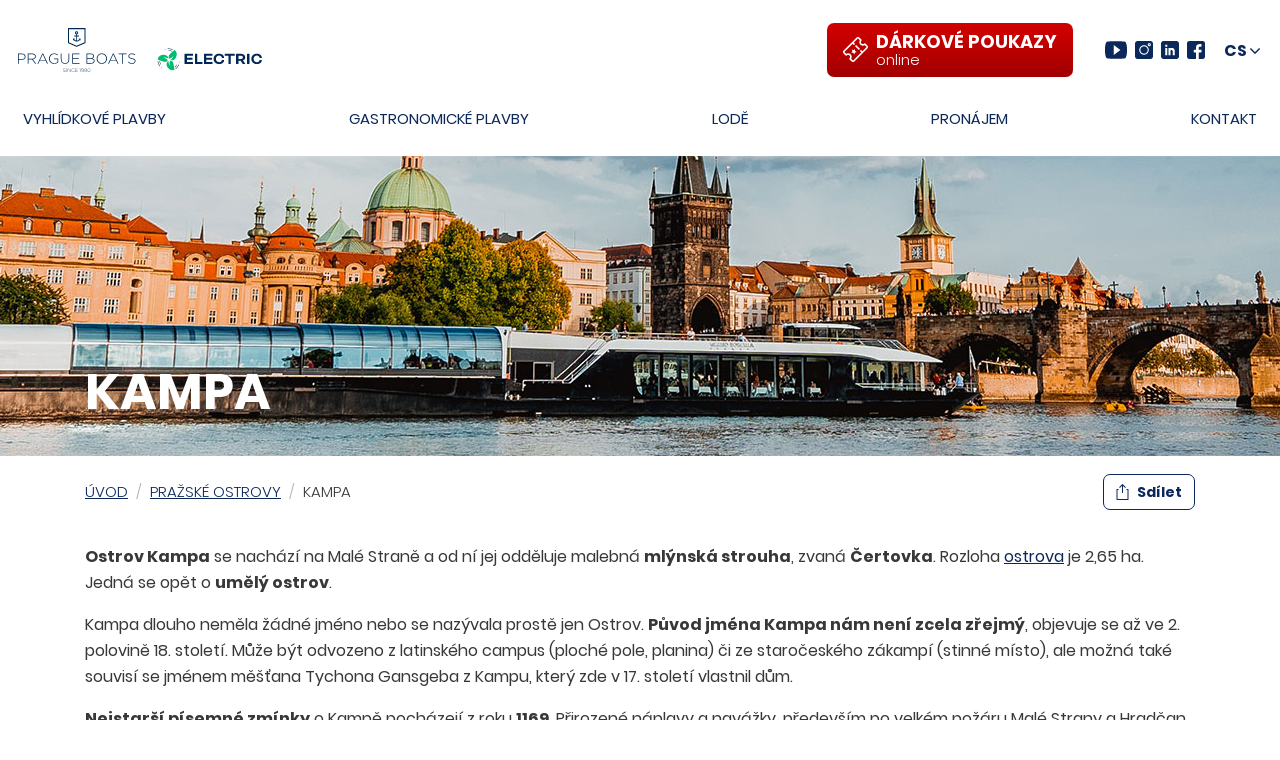

--- FILE ---
content_type: text/html; charset=utf-8
request_url: https://www.prague-boats.cz/cs/kampa
body_size: 13114
content:
<!doctype html>
<html lang="cs" class="no-js">
  <head>
    <meta charset="UTF-8" />
    <meta name="viewport" content="width=device-width, initial-scale=1.0" />
    <meta http-equiv="X-UA-Compatible" content="ie=edge" />
    <meta name="keywords" content="" />
    <meta name="description" content="Ostrov Kampa se rozkládá na Malé Straně a je od ní oddělen mlýnskou strouhou, zvanou Čertovka. Možná Vás překvapí, že se jedná o umělý ostrov." />
    <meta name="robots" content="index,follow,snippet,archive" />
    <meta name="copyright" content="Prague Boats, s.r.o." />
    <meta name="author" content="Altermedia, s.r.o." />
    <meta name="application-name" content="Prague Boats" />
    <meta name="msapplication-tap-highlight" content="no" />
    <meta name="msapplication-TileColor" content="#da532c" />
    <meta name="theme-color" content="#ffffff" />
    <meta name="contentid" content="359" />
    <meta name="twitter:title" content="Kampa | Prague-Boats.cz" />
    <meta name="twitter:image" content="https://www.prague-boats.cz/images/logo-1200x1200.png"/>
    <meta name="twitter:description" content="Ostrov Kampa se rozkládá na Malé Straně a je od ní oddělen mlýnskou strouhou, zvanou Čertovka. Možná Vás překvapí, že se jedná o umělý ostrov." />
    <meta name="twitter:card" content="summary" />
    <meta property="og:title" content="Kampa | Prague-Boats.cz" />
    <meta property="og:type" content="article" />
    <meta property="og:url" content="https://www.prague-boats.cz/cs/kampa" />
    <meta property="og:image" content="https://www.prague-boats.cz/images/logo-1200x1200.png" />
    <meta property="og:description" content="Ostrov Kampa se rozkládá na Malé Straně a je od ní oddělen mlýnskou strouhou, zvanou Čertovka. Možná Vás překvapí, že se jedná o umělý ostrov." />
    <meta property="og:locale" content="cs_CZ" />
    <meta property="og:site_name" content="Prague Boats" />
    <meta property="article:author" content="https://www.facebook.com/AltermediaCz/" />
    <meta property="article:publisher" content="https://www.facebook.com/Pragueboats/" />
    <meta property="article:section" content="" />
    <meta property="article:tag" content="" />
    <meta property="article:published_time" content="" />
    <meta property="article:modified_time" content="" />
    <meta property="fb:admins" content="245784598912848" />
    <link rel="preconnect" href="https://eshop.prague-boats.cz" crossorigin>
    <link rel="canonical" href="https://www.prague-boats.cz/cs/kampa" />
    <link rel="apple-touch-icon" sizes="180x180" href="https://www.prague-boats.cz/images/apple-touch-icon.png" />
    <link rel="icon" type="image/png" sizes="32x32" href="https://www.prague-boats.cz/images/favicon-32x32.png" />
    <link rel="icon" type="image/png" sizes="16x16" href="https://www.prague-boats.cz/images/favicon-16x16.png" />
    <link rel="shortcut icon" type="image/x-icon" href="https://www.prague-boats.cz/favicon.ico" />
    <link rel="manifest" href="https://www.prague-boats.cz/site.webmanifest" />
    <link rel="mask-icon" href="https://www.prague-boats.cz/images/safari-pinned-tab.svg" color="#5bbad5" />
    <link rel="stylesheet" href="https://www.prague-boats.cz/css/main.min.css?v=20240902" />
    <link rel="stylesheet" href="https://www.prague-boats.cz/css/extra.css?v=20240902" />
    <link rel="stylesheet" href="https://www.prague-boats.cz/css/owl.carousel.min.css?v=20240902" />
    <link rel="stylesheet" href="/css/cookieconsent.css?v=202409021644" />
    <link rel="stylesheet" href="/css/dics.min.css?v=202409021644" />
    
    
    <script>      
      function getCookieValue() {
        var namePrefix = "cc_cookie" + '=';
          var decodedCookie = decodeURIComponent(document.cookie);
          var cookiesArray = decodedCookie.split(';');
          for(var i = 0; i <cookiesArray.length; i++) {
            var c = cookiesArray[i];
            while (c.charAt(0) == ' ') {
              c = c.substring(1);  
            }
            if (c.indexOf(namePrefix) == 0) {
              return c.substring(namePrefix.length, c.length);
            }
          }
        return ''
      }              
    
      var analytics_storage_status = "denied";
      var ad_storage_status = "denied"; 
      var cookieValue = getCookieValue();
      
      if(cookieValue != ''){
        var parse = JSON.parse(cookieValue);
        
        if (parse.categories.includes("analytics")){
            analytics_storage_status = "granted";
        };               
        if (parse.categories.includes("ads")){
            ad_storage_status = "granted";
        };
      }
      
      
      window.dataLayer = window.dataLayer || [];
      function gtag(){dataLayer.push(arguments);}
      
      gtag('consent', 'default', {
        'analytics_storage': analytics_storage_status,
        'ad_storage': ad_storage_status,
        'ad_personalization': ad_storage_status,
        'ad_user_data': ad_storage_status
      });  
      
    </script> 

    <!-- Google Tag Manager 2022 -->
    <script>(function(w,d,s,l,i){w[l]=w[l]||[];w[l].push({'gtm.start':
    new Date().getTime(),event:'gtm.js'});var f=d.getElementsByTagName(s)[0],
    j=d.createElement(s),dl=l!='dataLayer'?'&l='+l:'';j.async=true;j.src=
    'https://www.googletagmanager.com/gtm.js?id='+i+dl;f.parentNode.insertBefore(j,f);
    })(window,document,'script','dataLayer','GTM-TBMFNBH');</script>
    <!-- End Google Tag Manager -->

    <title>Kampa | Prague-Boats.cz</title>
    
    
  </head>
  <body data-sprite="https://www.prague-boats.cz/images/sprite.svg" data-old-ie="{&quot;message&quot;: &quot;You are using an outdated browser. For a faster, safer browsing experience, please use a different web browser.&quot;,&quot;buttonLabel&quot;: &quot;More info&quot;,&quot;buttonUrl&quot;: &quot;https://www.microsoft.com/windows/microsoft-edge&quot;}">
    <script>!function(){var e=new XMLHttpRequest;e.open("GET",document.body.getAttribute("data-sprite"),!0),e.send(),e.onload=(function(){var t=document.createElement("div");t.style.display="none",t.innerHTML=e.responseText,document.body.insertBefore(t,document.body.childNodes[0])})}();</script>

    <!-- Google Tag Manager (noscript) 2022 -->
    <noscript><iframe src="https://www.googletagmanager.com/ns.html?id=GTM-TBMFNBH"
    height="0" width="0" style="display:none;visibility:hidden"></iframe></noscript>
    <!-- End Google Tag Manager (noscript) -->
   <style>
     .d-hidden{
       display: none;
     }
     @media only screen and (min-width: 768px) {
       .d-sm-hidden{
          display: none; 
        }
        .d-md-block{
          display: block;
        }
       
     } 
     
     
   </style>
    <header class="header">
      <div class="container container--xxl">
        <div class="navbar navbar-expand-md">
          <div class="navbar-header">
            <a href="https://www.prague-boats.cz/cs" class="navbar-brand logo" title="Přejít na úvodní stranu">
              <img src="https://www.prague-boats.cz/images/logo.svg" class="d-sm-hidden" alt="Prague Boats" />
              <img src="https://www.prague-boats.cz/images/logo-all.svg" class="d-hidden d-md-block" alt="Prague Boats" />
            </a>
            <button class="hamburger hamburger--spin" type="button" data-toggle="collapse" data-target="#nav" aria-controls="nav" aria-expanded="false" aria-label="Přepnout navigaci">
              <span class="hamburger-box" aria-hidden="true">
                <span class="hamburger-inner"></span>
              </span>
            </button>
          </div>
          <div id="nav" class="navbar-collapse collapse">
            <div class="navigation" role="navigation">
              <ul class="navbar-nav">
                <li class="nav-item"><a class="nav-link" href="https://www.prague-boats.cz/cs/plavby-po-vltave">Vyhlídkové plavby</a></li>
                <li class="nav-item"><a class="nav-link" href="https://www.prague-boats.cz/cs/gastronomicke-plavby">Gastronomické plavby</a></li>
                <li class="nav-item"><a class="nav-link" href="https://www.prague-boats.cz/cs/parniky-a-lode">Lodě</a></li>
                <li class="nav-item"><a class="nav-link" href="https://www.prague-boats.cz/cs/pronajem-lodi">Pronájem</a></li>
                <li class="nav-item"><a class="nav-link" href="https://www.prague-boats.cz/cs/kontakt">Kontakt</a></li>
              </ul>
            </div>
            <div class="social-bar">

              <a href="https://eshop.prague-boats.cz/" class="btn btn-lg btn-danger btn-eyecatcher text-left v-center ml-xl-5">
                <svg class="icon" width="25" height="25" aria-hidden="true">
                  <use xlink:href="#ticket"></use>
                </svg>
                <span><span class="text-uppercase">Dárkové poukazy</span> <span class="d-block small">online</span></span>
              </a>

 <!--
              <a href="https://shop.prague-boats.cz/cs/eshoporder" class="btn btn-lg btn-danger btn-eyecatcher text-left v-center ml-xl-5">
                <svg class="icon" width="25" height="25" aria-hidden="true">
                  <use xlink:href="#ticket"></use>
                </svg>
                <span><span class="text-uppercase">Online rezervace</span> <span class="d-block small">online</span></span>
              </a>


              <a href="https://shop.prague-boats.cz/cs/eshoporder" class="btn btn-lg btn-danger btn-eyecatcher text-left v-center ml-xl-5">
                <svg class="icon" width="25" height="25" aria-hidden="true">
                  <use xlink:href="#ticket"></use>
                </svg>
                <span><span class="text-uppercase">Sestavit si vlastní plavbu</span> <span class="d-block small">online</span></span>
              </a>
-->

              <!--
              <a href="/cs/rezervace" class="btn btn-lg btn-danger btn-eyecatcher text-left v-center ml-xl-5">
                <span>ONLINE REZERVACE <span class="d-block small">10% sleva</span></span>
              </a>
              -->

              <ul class="list__social-media">
                <li>
                  <a href="https://www.youtube.com/channel/UCMekT4p1Z86r_tm4AA2gZ3A" target="_blank" rel="noopener">
                    <svg class="icon" width="22" height="18" aria-hidden="true">
                      <use xlink:href="#youtube"></use>
                    </svg>
                    <span class="sr-only">YouTube</span>
                  </a>
                </li>
                <li>
                  <a href="https://www.instagram.com/prague_boats/" target="_blank" rel="noopener">
                    <svg class="icon" width="18" height="18" aria-hidden="true">
                      <use xlink:href="#instagram"></use>
                    </svg>
                    <span class="sr-only">Instagram</span>
                  </a>
                </li>
                <li>
                  <a href="https://www.linkedin.com/company/prague-boats" target="_blank" rel="noopener">
                    <svg class="icon" width="18" height="18" aria-hidden="true">
                      <use xlink:href="#linkedin"></use>
                    </svg>
                    <span class="sr-only">LinkedIn</span>
                  </a>
                </li>
                <li>
                  <a href="https://www.facebook.com/Pragueboats/" target="_blank" rel="noopener">
                    <svg class="icon" width="18" height="18" aria-hidden="true">
                      <use xlink:href="#facebook"></use>
                    </svg>
                    <span class="sr-only">Facebook</span>
                  </a>
                </li>
              </ul>
            </div>
          </div>
          <button class="btn btn-select-language" type="button" data-toggle="modal" data-target="#languageSelectionModal" aria-label="Vyberte jazyk a region">
            <span>CS</span>
            <svg class="icon" width="10" height="6" aria-hidden="true">
              <use xlink:href="#chevron-down"></use>
            </svg>
          </button>
        </div>
      </div>
    </header>
    <main class="content">
    


<script>
      
      
      document.addEventListener("DOMContentLoaded", function(event) {
        const btnverdeta = document.querySelector('.btn-verdeta');

        if(btnverdeta) {
          btnverdeta.addEventListener('click', function() {
            document.querySelector('#ventrata-'+btnverdeta.dataset.lang).click();
          });
        }
      });

      
</script>

<script src="https://cdn.checkout.ventrata.com/v3/production/ventrata-checkout.min.js" type="module" data-config='{"apiKey":"dafddafc-64da-48d7-9c40-31d71ece19bb", "env": "live" }'></script>


<div class="wrapper" style="display:none;">
  <button id="ventrata-cs" ventrata-checkout data-config='{"productID": "30e6626a-b33e-4022-8936-717ed610c79a", "optionID": "b80bb848-c559-4d2c-a59f-9b2c1d9840b7", "lang": "cs", "theme": "#0d2851"}'>
    Click on me
  </button>

  <button id="ventrata-en" ventrata-checkout data-config='{"productID": "30e6626a-b33e-4022-8936-717ed610c79a", "optionID": "b80bb848-c559-4d2c-a59f-9b2c1d9840b7", "lang": "en", "theme": "#0d2851"}'>
    Click on me
  </button>

  <button id="ventrata-de" ventrata-checkout data-config='{"productID": "30e6626a-b33e-4022-8936-717ed610c79a", "optionID": "b80bb848-c559-4d2c-a59f-9b2c1d9840b7", "lang": "de", "theme": "#0d2851"}'>
    Click on me
  </button>
</div>


      <div class="hero js-bg-lazyload" data-bg="https://www.prague-boats.cz/storage/content/placeholder-null_2500x300.jpg?v=20220527">
        <div class="container">
          <h1 class="hero__heading" itemprop="headline name">Kampa</h1>
        </div>
      </div>
      <div class="container">
        <div class="row align-items-center">
          <div class="col-12 col-lg-8">
            <nav aria-label="breadcrumb">
              <ol class="breadcrumb">
                <li class="breadcrumb-item"><a href="https://www.prague-boats.cz/cs">Úvod</a></li>
                <li class="breadcrumb-item"><a href="https://www.prague-boats.cz/cs/prazske-ostrovy">Pražské ostrovy</a></li>
                <li class="breadcrumb-item active" aria-current="page">Kampa</li>
              </ol>
            </nav>
          </div>
          <div class="col-12 col-lg-4 text-lg-right">
            <button type="button" class="btn btn-outline-primary text-xSmall v-center font-weight-bold js-share-btn" data-toggle="modal" data-target="#shareModal">
              <svg class="icon" width="13" height="16" aria-hidden="true">
                <use xlink:href="#share"></use>
              </svg>
              <span>Sdílet</span>
            </button>
          </div>
        </div>
        <script>
             function loadDetailCruise(obj){
                 var currentTime = new Date();
                 var intTimeActual = currentTime.getHours() * 100 + currentTime.getMinutes();
                       
                 var lang = document.documentElement.lang;
                 var client = new XMLHttpRequest();

                 client.open('GET', 'https://pb.sabemio.cz/cruises/list-cs.json?time='+intTimeActual);

                 client.onreadystatechange = function() {
                     if (client.readyState == XMLHttpRequest.DONE) {
                       // Check the status of the response
                       if (client.status == 200) {
                         var data = client.responseText;
                         var importData = JSON.parse(data);
                         
                         var str = '';
                         
                         importData.forEach(function(data) {
                               if(obj.dataset.name == data.name){
                                     str += '<span class="d-inline px-2 mb-2 py-1 border border-primary mr-2 rounded font-weight-bold text-small text-primary" style="min-width:60px;text-align:center;">'+data.time+'</span>';
                               }
                         });
                         
                         obj.innerHTML = str;
                       }
                     }
                 }
                 client.send();
             } 
             
             document.addEventListener("DOMContentLoaded", function() {
                 let detailElement = document.querySelector('#cruiseTable');
                 if (detailElement != null) {
                     loadDetailCruise(detailElement);
                     
                 }
             }); 
        </script>
<p><strong>Ostrov Kampa</strong> se nachází na Malé Straně a od ní jej odděluje malebná <strong>mlýnská strouha</strong>, zvaná <strong>Čertovka</strong>. Rozloha <a href="/cs/prazske-ostrovy">ostrova</a> je 2,65 ha. Jedná se opět o <strong>umělý ostrov</strong>.</p>
<p>Kampa dlouho neměla žádné jméno nebo se nazývala prostě jen Ostrov. <strong>Původ jména Kampa nám není zcela zřejmý</strong>, objevuje se až ve 2. polovině 18. století. Může být odvozeno z latinského campus (ploché pole, planina) či ze staročeského zákampí (stinné místo), ale možná také souvisí se jménem měšťana Tychona Gansgeba z Kampu, který zde v 17. století vlastnil dům.</p>
<p><strong>Nejstarší písemné zmínky</strong> o Kampě pocházejí z roku <strong>1169</strong>. Přirozené náplavy a navážky, především po velkém požáru Malé Strany a Hradčan v roce 1541, ostrov pomalu navyšovaly. Na samotné Kampě vznikaly nejdříve zahrady. Od 15. století se na ostrově začaly stavět mlýny a mlýnské zahrady. V Sovových mlýnech dnes sídlí <strong>Museum Kampa</strong>. V roce 1884 byl ostrov zpřístupněn z Karlova mostu novým schodištěm. Po druhé světové válce byly zahrady propojeny a upraveny na veřejný park.</p>
<p>Na Kampě najdeme také zahrady, jako je Odkolkovská zahrada a navazující Kaiserštejnská zahrada. V ní stojí dnešní Lichtenštejnský palác a vedle tzv. <strong>Werichův domek</strong>, který obýval Jan Werich, ale dříve také třeba Josef Dobrovský a další známé osobnosti. Poblíž Sovových mlýnů stojí menší dům, původně převozníka, který nyní hostí rybí restauraci. Za zmínku stojí i obyvatel domu U Zlatých nůžek, malíř a ilustrátor Adolf Kašpar.</p>
<p>Na <a href="/cs/plavby-z-kampy">plavbu kolem ostrova Kampa</a> se můžete vydat na některé z našich unikátních <strong>malých loděk na hybridní pohon</strong>, jako je například <a href="/cs/lod-sarka">loď Šárka</a>.</p>


       <!--
        <div class="glide glide--video glide--fade js-carousel-video mb-4">
          <div class="glide__track" data-glide-el="track">
            <div class="glide__slides">            
              <div class="glide__slide video__item">
                <div class="video__wrapper js-glide-video" data-video-src="/storage/upload/videos/HP_1200x500_001_Crystal_Dinner.mp4" data-video-mobile-src="/storage/upload/videos/fullwidthbanner/400x400_01.mp4">
                  <img data-src="/storage/upload/images/hp/1200x400_HP_Crystal_Dinner.jpg" src="data:image/svg+xml,%3Csvg xmlns='http://www.w3.org/2000/svg' viewBox='0 0 16 10'%3E%3C/svg%3E" alt="" class="img-fluid video__image-fallback js-lazyload" />
                </div>
                <div class="jumbotron jumbotron--video">
                  <h2 class="jumbotron__heading h1"><span class="d-block text-uppercase"></span> Křišťálová večeře</h2>
                  <a href="/cs/kristalova-vecere" class="jumbotron__btn btn btn-lg v-center-large">
                    <span>Více info</span>
                    <svg class="icon" width="16" height="9" aria-hidden="true">
                      <use xlink:href="#arrow-classic-right"></use>
                    </svg>
                  </a>
                </div>
              </div>
              
              <div class="glide__slide video__item">
                <div class="video__wrapper js-glide-video" data-video-src="/storage/upload/videos/HP_1200x500_002_Private_Cruises.mp4" data-video-mobile-src="/storage/upload/videos/fullwidthbanner/400x400_02.mp4">
                  <img data-src="/storage/upload/images/hp/1200x400_HP_Private_cruises.jpg" src="data:image/svg+xml,%3Csvg xmlns='http://www.w3.org/2000/svg' viewBox='0 0 16 10'%3E%3C/svg%3E" alt="" class="img-fluid video__image-fallback js-lazyload" />
                </div>
                <div class="jumbotron jumbotron--video">
                  <h2 class="jumbotron__heading h1"><span class="d-block text-uppercase"></span> Privátní plavby</h2>
                  <a href="/cs/privatni-pronajmy-malych-lodi" class="jumbotron__btn btn btn-lg v-center-large">
                    <span>Více info</span>
                    <svg class="icon" width="16" height="9" aria-hidden="true">
                      <use xlink:href="#arrow-classic-right"></use>
                    </svg>
                  </a>
                </div>
              </div>
              
              <div class="glide__slide video__item">
                <div class="video__wrapper js-glide-video" data-video-src="/storage/upload/videos/HP_1200x500_003_Sightseeing_Cruises.mp4" data-video-mobile-src="/storage/upload/videos/fullwidthbanner/400x400_03.mp4">
                  <img data-src="/storage/upload/images/hp/1200x400_HP_Sightseeing_cruises.jpg" src="data:image/svg+xml,%3Csvg xmlns='http://www.w3.org/2000/svg' viewBox='0 0 16 10'%3E%3C/svg%3E" alt="" class="img-fluid video__image-fallback js-lazyload" />
                </div>
                <div class="jumbotron jumbotron--video">
                  <h2 class="jumbotron__heading h1"><span class="d-block text-uppercase"></span> Vyhlídkové plavby</h2>
                  <a href="/cs/plavby-po-vltave" class="jumbotron__btn btn btn-lg v-center-large">
                    <span>Více info</span>
                    <svg class="icon" width="16" height="9" aria-hidden="true">
                      <use xlink:href="#arrow-classic-right"></use>
                    </svg>
                  </a>
                </div>
              </div>              
              
              <div class="glide__slide video__item">
                <div class="video__wrapper js-glide-video" data-video-src="/storage/upload/videos/HP_1200x500_004_Devils_Channel_Cruises.mp4" data-video-mobile-src="/storage/upload/videos/fullwidthbanner/400x400_04.mp4">
                  <img data-src="/storage/upload/images/hp/1200x400_HP_DevilsChannelCruises.jpg" src="data:image/svg+xml,%3Csvg xmlns='http://www.w3.org/2000/svg' viewBox='0 0 16 10'%3E%3C/svg%3E" alt="" class="img-fluid video__image-fallback js-lazyload" />
                </div>
                <div class="jumbotron jumbotron--video">
                  <h2 class="jumbotron__heading h1"><span class="d-block text-uppercase"></span> Plavby Čertovkou</h2>
                  <a href="/cs/plavby-certovkou" class="jumbotron__btn btn btn-lg v-center-large">
                    <span>Více info</span>
                    <svg class="icon" width="16" height="9" aria-hidden="true">
                      <use xlink:href="#arrow-classic-right"></use>
                    </svg>
                  </a>
                </div>
              </div>
              
              <div class="glide__slide video__item">
                <div class="video__wrapper js-glide-video" data-video-src="/storage/upload/videos/HP_1200x500_005_Private_Events.mp4" data-video-mobile-src="/storage/upload/videos/fullwidthbanner/400x400_05.mp4">
                  <img data-src="/storage/upload/images/hp/1200x400_HP_Private_events.jpg" src="data:image/svg+xml,%3Csvg xmlns='http://www.w3.org/2000/svg' viewBox='0 0 16 10'%3E%3C/svg%3E" alt="" class="img-fluid video__image-fallback js-lazyload" />
                </div>
                <div class="jumbotron jumbotron--video">
                  <h2 class="jumbotron__heading h1"><span class="d-block text-uppercase"></span> Soukromé akce</h2>
                  <a href="/cs/pronajem-lodi" class="jumbotron__btn btn btn-lg v-center-large">
                    <span>Více info</span>
                    <svg class="icon" width="16" height="9" aria-hidden="true">
                      <use xlink:href="#arrow-classic-right"></use>
                    </svg>
                  </a>
                </div>
              </div>
            </div>
          </div>
        </div>  
   -->
      </div>


<picture>
  <source media="(min-width:650px)" srcset="/storage/upload/images/hp-mapa.jpg">
  <img src="/storage/upload/images/hpmobile-map.jpg" style="width:100%;height:auto;" >
</picture>
      <div id="map">
        <iframe class="js-lazyload" data-src="https://www.google.com/maps/embed?pb=!1m18!1m12!1m3!1d2559.660870465553!2d14.416036215718472!3d50.0926359794276!2m3!1f0!2f0!3f0!3m2!1i1024!2i768!4f13.1!3m3!1m2!1s0x0%3A0x54c2904ffa9edab7!2sPrague+Boats!5e0!3m2!1scs!2sde!4v1540542780095" style="width:100%;" height="450" allowfullscreen></iframe>
      </div>
    </main>
    
    <footer class="footer">
      <div class="footer__partners">
        <div class="container text-center">
          <h5 class="sr-only">Our partners</h5>
          <div class="partners">
            <a class="partners__link" href="https://www.pragueconvention.cz/" target="_blank" rel="nofollow">
              <img data-src="https://www.prague-boats.cz/images/partner-1.png" src="data:image/svg+xml,%3Csvg xmlns='http://www.w3.org/2000/svg' viewBox='0 0 3 2'%3E%3C/svg%3E" class="img-fluid partners__img js-lazyload" alt="Wow Prague Convetion Bureau" />
              <noscript>
                <img src="https://www.prague-boats.cz/images/partner-1.png" class="img-fluid partners__img" alt="Wow Prague Convetion Bureau" />
              </noscript>
            </a><!--
            <a class="partners__link" href="https://www.etoa.org/" target="_blank" rel="nofollow">
              <img data-src="https://www.prague-boats.cz/images/partner-2.png" src="data:image/svg+xml,%3Csvg xmlns='http://www.w3.org/2000/svg' viewBox='0 0 3 2'%3E%3C/svg%3E" class="img-fluid partners__img js-lazyload" alt="ETOA" />
              <noscript>
                <img src="https://www.prague-boats.cz/images/partner-2.png" class="img-fluid partners__img" alt="ETOA" />
              </noscript>
            </a>-->
            <a class="partners__link" href="https://www.accka.cz/" target="_blank" rel="nofollow">
              <img data-src="https://www.prague-boats.cz/images/partner-7.png" src="data:image/svg+xml,%3Csvg xmlns='http://www.w3.org/2000/svg' viewBox='0 0 3 2'%3E%3C/svg%3E" class="img-fluid partners__img js-lazyload" alt="AČCKA" />
              <noscript>
                <img src="https://www.prague-boats.cz/images/partner-7.png" class="img-fluid partners__img" alt="AČCKA" />
              </noscript>
            </a>
            <a class="partners__link" href="https://www.komora.cz/" target="_blank" rel="nofollow">
              <img data-src="https://www.prague-boats.cz/images/partner-4.png" src="data:image/svg+xml,%3Csvg xmlns='http://www.w3.org/2000/svg' viewBox='0 0 3 2'%3E%3C/svg%3E" class="img-fluid partners__img js-lazyload" alt="Hospodářská komora České rebubliky" />
              <noscript>
                <img src="https://www.prague-boats.cz/images/partner-4.png" class="img-fluid partners__img" alt="Hospodářská komora České rebubliky" />
              </noscript>
            </a>
            <img data-src="https://www.prague-boats.cz/images/partner-5.png" src="data:image/svg+xml,%3Csvg xmlns='http://www.w3.org/2000/svg' viewBox='0 0 3 2'%3E%3C/svg%3E" class="img-fluid partners__img js-lazyload" alt="Mitglied" />
            <noscript>
              <img src="https://www.prague-boats.cz/images/partner-5.png" class="img-fluid partners__img" alt="Mitglied" />
            </noscript>

            <a class="partners__link" href="https://www.kudyznudy.cz/" target="_blank" rel="nofollow">
              <img data-src="https://www.prague-boats.cz/images/partner-6.jpg" src="data:image/svg+xml,%3Csvg xmlns='http://www.w3.org/2000/svg' viewBox='0 0 3 2'%3E%3C/svg%3E" class="img-fluid partners__img js-lazyload" alt="Kudy z nudy" />
              <noscript>
                <img src="https://www.prague-boats.cz/images/partner-6.jpg" class="img-fluid partners__img" alt="Kudy z nudy" />
              </noscript>
            </a>

            <a class="partners__link" href="https://www.ivarcs.cz/" target="_blank" rel="nofollow">
              <img data-src="https://www.prague-boats.cz/images/partner-8.png" src="data:image/svg+xml,%3Csvg xmlns='http://www.w3.org/2000/svg' viewBox='0 0 3 2'%3E%3C/svg%3E" class="img-fluid partners__img js-lazyload" alt="Kudy z nudy" />
              <noscript>
                <img src="https://www.prague-boats.cz/images/partner-8.png" class="img-fluid partners__img" alt="Kudy z nudy" />
              </noscript>
            </a>

          </div>
        </div>

      </div>
      <div class="footer__links">
        <div class="container">
          <div class="row">
            <div class="col-12 col-sm-6 col-lg-2">
              <h6 class="text-uppercase">Pravidelné plavby</h6>
              <ul class="list-unstyled">
                <li><a href="/cs/hodinova-plavba-po-vltave">Vyhlídková plavba</a></li>
                <li><a href="/cs/vecerni-ekoplavba-se-sklenkou-prosecca">Večerní ekoplavba se sklenkou prosecca</a></li>
                <li><a href="/cs/velka-plavba-prahou">Velká plavba Prahou</a></li>
                <li><a href="/cs/kristalova-vecere">Křišťálová večeře</a></li>                
                <!--<li><a href="/cs/a-la-carte-vecere-na-lodi">Sladká Praha</a></li>-->
                <li><a href="/cs/prague-by-night-vecere-na-lodi">Večeře na lodi</a></li>
                <li><a href="/cs/obed-na-lodi">Oběd na lodi</a></li>
              </ul>
            </div>
            <div class="col-12 col-sm-6 col-lg-2">
              <h6 class="text-uppercase">Pronájmy lodí</h6>
              <ul class="list-unstyled">
                <li><a href="/cs/firemni-akce">Firemní akce</a></li>
                <li><a href="/cs/privatni-pronajmy-malych-lodi">Privátní pronájmy malých lodí</a></li>
                <li><a href="/cs/soukrome-akce">Soukromé akce</a></li>
                <li><a href="/cs/vanocni-vecirek">Vánoční večírek</a></li>                
                <li><a href="/cs/svatba-na-lodi-v-praze">Svatby</a></li>
                <li><a href="/cs/skolni-vylety">Školní výlety</a></li>
              </ul>
            </div>
            <div class="col-12 col-sm-6 col-lg-2">
              <h6 class="text-uppercase">Doporučujeme</h6>
              <ul class="list-unstyled">
                <li><a href="https://www.paroplavba.cz/" target="_blank" rel="noopener">Pražská paroplavební společnost</a></li>
                <li><a href="/cs/prazske-pamatky" target="_blank" rel="noopener">Pražské památky</a></li>        
                <li><a href="/cs/mosty-v-praze" target="_blank" rel="noopener">Mosty v Praze</a></li>   
                <li><a href="/cs/prazska-nabrezi" target="_blank" rel="noopener">Pražská nábřeží</a></li>   
                <li><a href="/cs/prazske-ostrovy" target="_blank" rel="noopener">Pražské ostrovy</a></li>   
              </ul>
            </div>
            <div class="col-12 col-sm-6 col-lg-3">
              <h6 class="text-uppercase">O nás</h6>
              <ul class="list-unstyled">
                <li><a href="/cs/kariera">Kariéra</a></li>              
                <li><a href="/cs/faq">FAQ</a></li>
                <li><a href="/cs/parniky-a-lode">Naše lodě</a></li>
                <li><a href="/cs/novinky">Novinky</a></li>
                <li><a href="/storage/gdpr/pb_gdpr.pdf">GDPR</a></li>
                <li><a href="/cs/kontakt">Kontakt</a></li>
              </ul>
            </div>
            <div class="col-12 col-lg-3 text-center text-lg-right col--copyright">
              <h6>PRAGUE BOATS s.r.o.</h6>
              <p>Praha 1 - Josefov<br />Dvořákovo nábřeží<br />přístaviště č. 3B<br />kancelář otevřena denně<br />od 9:00 do 21:00.</p>
              <p>Vyrobila a provozuje <a href="https://www.altermedia.cz/" title="Digitální agentura Altermedia" target="_blank" rel="noopener">Altermedia</a>.</p>
            </div>
          </div>
        </div>
      </div>
      <div class="legal">
        <div class="container">&copy; 1993 - 2026 PRAGUE BOATS s.r.o., IČ 485 92 439, se sídlem Praha 8, Nad Vavrouškou 696/19, PSČ 181 00, sp. zn. C 18603 vedená u Městského soudu v Praze. <br />Právní informace <a href="/cs/pravni-informace" target="_blank">stažení zde</a>. </div>
      </div>
      
      
      <div id="pop-darkove-poukazy" class="d-none" style="width:100%;height:100%;position:fixed;align-items:center;z-index:9999;top:0px;left:0px;background-color:rgba(0,0,0,.7);">
              <div style="width:100%;max-width:600px;height:70vh;margin-left:auto;margin-right:auto;padding:20px;position:relative;">
                  <a class="closeJs" style="position:absolute;right:5px;top:5px;width:40px;height:40px;background-color:white;border-radius:100%;display:flex;align-items:center;justify-content:center;">
                      <svg id="Capa_1" style="width:18px;height:18px;" enable-background="new 0 0 320.591 320.591" height="512" viewBox="0 0 320.591 320.591" width="512" xmlns="http://www.w3.org/2000/svg"><g><g id="close_1_"><path d="m30.391 318.583c-7.86.457-15.59-2.156-21.56-7.288-11.774-11.844-11.774-30.973 0-42.817l257.812-257.813c12.246-11.459 31.462-10.822 42.921 1.424 10.362 11.074 10.966 28.095 1.414 39.875l-259.331 259.331c-5.893 5.058-13.499 7.666-21.256 7.288z"/><path d="m287.9 318.583c-7.966-.034-15.601-3.196-21.257-8.806l-257.813-257.814c-10.908-12.738-9.425-31.908 3.313-42.817 11.369-9.736 28.136-9.736 39.504 0l259.331 257.813c12.243 11.462 12.876 30.679 1.414 42.922-.456.487-.927.958-1.414 1.414-6.35 5.522-14.707 8.161-23.078 7.288z"/></g></g></svg>
                  </a>
                  <a href="http://eshop.prague-boats.cz" class="viewOpen" style="display:block;">
                      <img src="https://www.prague-boats.cz/storage/upload/images/banner.jpg" style="display:flex;width:100%;height:100%;" alt="" title="" />
                  </a>
              </div>
          </div>

          <!--
          <script>
          function getCookie(user) {
              var cookieArr = document.cookie.split(";");
              for(var i = 0; i < cookieArr.length; i++) {
                  var cookiePair = cookieArr[i].split("=");
                  if(user == cookiePair[0].trim()) {
                      return decodeURIComponent(cookiePair[1]);
                  }
              }
              return null;
          }
          
          document.addEventListener("DOMContentLoaded", function(event) {
          
              var element = document.getElementById("pop-darkove-poukazy");
          
              var check = getCookie("cookie_open");
              //check = 'fds';
              if(check == null){
          
                  element.classList.remove("d-none");
                  element.classList.add("d-flex");
              }
          
              var closJs = document.querySelector('.closeJs');
          
              closJs.addEventListener("click", function(e) {
                  element.classList.remove("d-flex");
                  element.classList.add("d-none");
          
                  document.cookie = "cookie_open = yes";
          
              }, false);
          
              var viewOpen = document.querySelector('.viewOpen');
          
              viewOpen.addEventListener("click", function(e) {
                  document.cookie = "cookie_open = yes";
                  window.location.href = "http://eshop.prague-boats.cz";
              }, false);
          
          
          });
          </script>
          -->
    </footer>
    <div class="modal fade" id="languageSelectionModal" tabindex="-1" role="dialog" aria-labelledby="languageSelectionLabel" aria-hidden="true" aria-modal="true">
      <div class="modal-dialog" role="document">
        <div class="modal-content">
          <div class="modal-header">
            <h5 class="modal-title" id="languageSelectionLabel">Vyberte jazyk a region</h5>
            <button type="button" class="close text-gray-500" data-dismiss="modal" aria-label="Close">
              <svg class="icon" width="22" height="22" aria-hidden="true">
                <use xlink:href="#close"></use>
              </svg>
            </button>
          </div>
          <div class="modal-body">
            <ul class="list__languages row mb-0">
              <li class="col-6 col-sm-4 mb-3">
                <a class="btn btn-block btn-outline-primary btn-language" href="https://www.prague-boats.cz/">English</a>
              </li>
              <li class="col-6 col-sm-4 mb-3">
                <a class="btn btn-block btn-outline-primary btn-language active" href="https://www.prague-boats.cz/cs">Čeština</a>
              </li>
              <li class="col-6 col-sm-4 mb-3">
                <a class="btn btn-block btn-outline-primary btn-language" href="https://www.prague-boats.cz/de">Deutsch</a>
              </li>
              <li class="col-6 col-sm-4 mb-3">
                <a class="btn btn-block btn-outline-primary btn-language" href="https://www.prague-boats.cz/es">Español</a>
              </li>
              <li class="col-6 col-sm-4 mb-3">
                <a class="btn btn-block btn-outline-primary btn-language" href="https://www.prague-boats.cz/it">Italiano</a>
              </li>
              <li class="col-6 col-sm-4 mb-3">
                <a class="btn btn-block btn-outline-primary btn-language" href="https://www.prague-boats.cz/fr">Français</a>
              </li>
              <li class="col-6 col-sm-4 mb-3">
                <a class="btn btn-block btn-outline-primary btn-language" href="https://www.prague-boats.cz/pt">Português</a>
              </li>
              <li class="col-6 col-sm-4 mb-3">
                <a class="btn btn-block btn-outline-primary btn-language" href="https://www.prague-boats.cz/zh">简单中文</a>
              </li>
            </ul>
          </div>
        </div>
      </div>
    </div>
    <div class="modal fade" id="shareModal" tabindex="-1" role="dialog" aria-labelledby="shareModalLabel" aria-hidden="true" aria-modal="true">
      <div class="modal-dialog modal-sm" role="document">
        <div class="modal-content">
          <div class="modal-header">
            <h5 class="modal-title" id="shareModalLabel">Sdílet</h5>
            <button type="button" class="close text-gray-500" data-dismiss="modal" aria-label="Sdílet">
              <svg class="icon" width="22" height="22" aria-hidden="true">
                <use xlink:href="#close"></use>
              </svg>
            </button>
          </div>
          <div class="modal-body">
            <ul class="list__share mb-0">
              <li>
                <a href="http://www.facebook.com/sharer/sharer.php?u=https%3a%2f%2fwww.prague-boats.cz%2fcs%2fkampa" class="v-center" aria-label="Sdílet tuto stránku na Facebooku">
                  <svg class="icon" width="18" height="18" aria-hidden="true">
                    <use xlink:href="#facebook"></use>
                  </svg>
                  <span>Facebook</span>
                </a>
              </li>
              <li>
                <a href="https://twitter.com/share?url=https%3a%2f%2fwww.prague-boats.cz%2fcs%2fkampa" class="v-center" aria-label="Sdílet tuto stránku na Twitteru">
                  <svg class="icon" width="18" height="18" aria-hidden="true">
                    <use xlink:href="#twitter"></use>
                  </svg>
                  <span>Twitter</span>
                </a>
              </li>
              <li>
                <a href="https://www.linkedin.com/cws/share?url=https%3a%2f%2fwww.prague-boats.cz%2fcs%2fkampa" class="v-center" aria-label="Sdílet tuto stránku na LinkedInu">
                  <svg class="icon" width="18" height="18" aria-hidden="true">
                    <use xlink:href="#linkedin"></use>
                  </svg>
                  <span>LinkedIn</span>
                </a>
              </li>
              <li>
                <a href="mailto:?subject=Prague%20Boats&amp;body=https%3a%2f%2fwww.prague-boats.cz%2fcs%2fkampa" class="v-center" aria-label="Odeslat odkaz na tuto stránku e-mailem">
                  <svg class="icon" width="18" height="18" aria-hidden="true">
                    <use xlink:href="#envelope"></use>
                  </svg>
                  <span>E-mail</span>
                </a>
              </li>
            </ul>
          </div>
        </div>
      </div>
    </div>
    <div id="blueimp-gallery" class="blueimp-gallery">
      <div class="slides"></div>
      <h3 class="title"></h3>
      <a class="prev" aria-label="Předchozí" role="button">
        <svg class="icon" width="15" height="30" aria-hidden="true">
          <use xlink:href="#arrow-left"></use>
        </svg>
      </a>
      <a class="next" aria-label="Další" role="button">
        <svg class="icon" width="15" height="30" aria-hidden="true">
          <use xlink:href="#arrow-right"></use>
        </svg>
      </a>
      <a class="close" aria-label="Zavřít" role="button">
        <svg class="icon" width="30" height="30" aria-hidden="true">
          <use xlink:href="#close"></use>
        </svg>
      </a>
    </div>
    <script src="https://www.prague-boats.cz/js/import.js?v=20240902" async></script>
    <script src="https://www.prague-boats.cz/js/vendor.min.js?v=20240902"></script>
    <script src="https://www.prague-boats.cz/js/main.min.js?v=20240902" async></script>
    <script src="/js/cookies.js?v=20240902"></script>
    <script src="/js/cookies-init.js?v=20240902"></script>
    <script src="/js/dics.min.js?v=20240902"></script>
    
    
    
    <div id="fb-root"><!--###--></div>
    <script>
    window.fbAsyncInit = function() {
    FB.init({
    appId      : '213905975907194', // App ID
    channelUrl : '//prague-boats.cz/channel.html', // Channel File
    status     : true, // check login status
    cookie     : true, // enable cookies to allow the server to access the session
    xfbml      : true  // parse XFBML
    });
    };

    // Load the SDK Asynchronously
    (function(d, s, id){
    var js, fjs = d.getElementsByTagName(s)[0];
    if (d.getElementById(id)) return;
    js = d.createElement(s); js.id = id;
    js.src = "//connect.facebook.net/cs_CZ/all.js#xfbml=1";
    fjs.parentNode.insertBefore(js, fjs);
    }(document, 'script', 'facebook-jssdk'));
    </script>

    <!-- Sklik konveznĂ­ kĂłd -->
    

    <!-- Smartsupp Live Chat script -->
    <script type="text/plain" data-category="ads">
      var _smartsupp = _smartsupp || {};
      _smartsupp.key = 'af047a71c189d79cb26a573f29c8d27a70a8f2e7';
      window.smartsupp||(function(d) {
        var s,c,o=smartsupp=function(){ o._.push(arguments)};o._=[];
        s=d.getElementsByTagName('script')[0];c=d.createElement('script');
        c.type='text/javascript';c.charset='utf-8';c.async=true;
        c.src='https://www.smartsuppchat.com/loader.js?';s.parentNode.insertBefore(c,s);
      })(document);

      smartsupp('language','en');
    </script>

    <!-- Global site tag (gtag.js) - Google Analytics -->
    <!--
    <script async src="https://www.googletagmanager.com/gtag/js?id=UA-30329602-1"></script>
    <script>
      window.dataLayer = window.dataLayer || [];
      function gtag(){dataLayer.push(arguments);}
      gtag('js', new Date());

      gtag('config', 'UA-30329602-1');
    </script>
    -->
    <script src="//scripts.iconnode.com/101195.js"></script>
    <script src="https://www.prague-boats.cz/js/owl.carousel.min.js?v=20240902" ></script>
    
    <script>
      jQuery(document).ready(function(){
        jQuery(".owl-carousel").owlCarousel({
              items:1,
              loop:false,
              autoplay:true,
              autoplayTimeout:5000,
              autoplayHoverPause:true,
              animateOut: 'fadeOut'
          });
      });
      
    </script>
    
    <script>
    new Dics({
      container: document.querySelector(".b-dics"),
      textPosition: "top"
    });
    </script>
    
    
  </body>
</html>

--- FILE ---
content_type: text/css
request_url: https://www.prague-boats.cz/css/extra.css?v=20240902
body_size: 162
content:
.text-start{
    text-align:left !important;
  }
  #cruises-table.loading{
    min-height: 300px;
    background-image: url(../images/loader-80.svg);
    background-size: 50px 50px;
    background-position: center;
    background-repeat: no-repeat;
  }
  
  .iframe-container {
      width: 100%; /* Šířka kontejneru je 100 % rodiče */
      aspect-ratio: 16 / 9; /* Poměr stran iframe, např. 16:9 */
      position: relative;
  }
  
  .iframe-container iframe {
      width: 100%; /* Iframe vyplní celý kontejner */
      height: 100%; /* Výška je řízena aspect-ratio */
      border: 0; /* Odstranění rámečku */
  }

--- FILE ---
content_type: image/svg+xml
request_url: https://www.prague-boats.cz/images/logo-all.svg
body_size: 17000
content:
<svg width="251" height="60" viewBox="0 0 251 60" fill="none" xmlns="http://www.w3.org/2000/svg">
<g clip-path="url(#clip0_22_3)">
<path d="M172.603 39.2626V41.5669H178.585C178.687 41.5669 178.823 41.7024 178.823 41.8042V43.2613C178.823 43.3629 178.687 43.4985 178.585 43.4985H170.496C170.394 43.4985 170.292 43.397 170.292 43.2952V33.5357C170.292 33.4339 170.395 33.3323 170.496 33.3323H178.483C178.585 33.3323 178.721 33.4678 178.721 33.5696V35.0267C178.721 35.1284 178.585 35.2639 178.483 35.2639H172.603V37.331H177.973C178.075 37.331 178.211 37.4665 178.211 37.5683V39.0254C178.211 39.127 178.075 39.2626 177.973 39.2626H172.603Z" fill="#002856"/>
<path d="M182.935 41.5669H187.965C188.067 41.5669 188.203 41.7024 188.203 41.8042V43.2613C188.203 43.3629 188.067 43.4985 187.965 43.4985H180.828C180.726 43.4985 180.624 43.397 180.624 43.2952V33.5357C180.624 33.4339 180.726 33.3323 180.828 33.3323H182.731C182.833 33.3323 182.935 33.4339 182.935 33.5357V41.5669H182.935Z" fill="#002856"/>
<path d="M192.06 39.2626V41.5669H198.042C198.144 41.5669 198.28 41.7024 198.28 41.8042V43.2613C198.28 43.3629 198.144 43.4985 198.042 43.4985H189.953C189.851 43.4985 189.749 43.397 189.749 43.2952V33.5357C189.749 33.4339 189.851 33.3323 189.953 33.3323H197.94C198.042 33.3323 198.178 33.4678 198.178 33.5696V35.0267C198.178 35.1284 198.042 35.2639 197.94 35.2639H192.06V37.331H197.43C197.532 37.331 197.668 37.4665 197.668 37.5683V39.0254C197.668 39.127 197.532 39.2626 197.43 39.2626H192.06Z" fill="#002856"/>
<path d="M207.931 37.4327C207.762 37.4327 207.676 37.3649 207.642 37.1616C207.473 35.9924 206.402 35.0943 204.873 35.0943C203.122 35.0943 201.695 36.4329 201.695 38.4152C201.695 40.3808 203.055 41.7362 204.873 41.7362C206.419 41.7362 207.456 40.9736 207.642 39.8385C207.676 39.6182 207.761 39.5504 207.965 39.5504H209.665C209.801 39.5504 209.954 39.6352 209.954 39.8046C209.954 41.9903 207.898 43.6678 204.873 43.6678C201.797 43.6678 199.384 41.5498 199.384 38.4151C199.384 35.2975 201.797 33.1624 204.873 33.1624C208.101 33.1624 209.954 35.1956 209.954 37.212C209.954 37.3305 209.869 37.4322 209.682 37.4322H207.931V37.4327Z" fill="#002856"/>
<path d="M210.701 35.2639C210.599 35.2639 210.464 35.1284 210.464 35.0267V33.5696C210.464 33.468 210.599 33.3323 210.701 33.3323H220.353C220.455 33.3323 220.591 33.4678 220.591 33.5696V35.0267C220.591 35.1284 220.455 35.2639 220.353 35.2639H216.683V43.2952C216.683 43.397 216.581 43.4985 216.479 43.4985H214.576C214.474 43.4985 214.372 43.397 214.372 43.2952V35.2639H210.701Z" fill="#002856"/>
<path d="M221.967 33.5357C221.967 33.4339 222.069 33.3323 222.171 33.3323H226.895C229.376 33.3323 231.143 34.6709 231.143 36.8906C231.143 38.4326 230.209 39.4661 228.849 39.9404V39.9743C228.849 39.9743 229.155 40.2962 229.393 40.6521L231.109 43.1597C231.194 43.2783 231.211 43.3461 231.211 43.38C231.211 43.4478 231.177 43.4985 231.075 43.4985H228.815C228.73 43.4985 228.612 43.4307 228.544 43.3291L226.47 40.3131H224.279V43.2952C224.279 43.397 224.177 43.4985 224.075 43.4985H222.171C222.069 43.4985 221.968 43.397 221.968 43.2952V33.5357H221.967ZM224.279 35.2639V38.4833H226.742C228.017 38.4833 228.832 37.8903 228.832 36.8906C228.832 35.8908 228.017 35.2641 226.742 35.2641H224.279V35.2639Z" fill="#002856"/>
<path d="M235.358 43.2952C235.358 43.397 235.256 43.4985 235.154 43.4985H233.251C233.149 43.4985 233.047 43.397 233.047 43.2952V33.5357C233.047 33.4339 233.149 33.3323 233.251 33.3323H235.154C235.256 33.3323 235.358 33.4339 235.358 33.5357V43.2952Z" fill="#002856"/>
<path d="M245.791 37.4327C245.622 37.4327 245.537 37.3649 245.503 37.1616C245.333 35.9924 244.262 35.0943 242.733 35.0943C240.982 35.0943 239.555 36.4329 239.555 38.4152C239.555 40.3808 240.915 41.7362 242.733 41.7362C244.279 41.7362 245.316 40.9736 245.503 39.8385C245.537 39.6182 245.621 39.5504 245.825 39.5504H247.525C247.66 39.5504 247.813 39.6352 247.813 39.8046C247.813 41.9903 245.757 43.6678 242.733 43.6678C239.657 43.6678 237.244 41.5498 237.244 38.4151C237.244 35.2975 239.657 33.1624 242.733 33.1624C245.961 33.1624 247.813 35.1956 247.813 37.212C247.813 37.3305 247.728 37.4322 247.542 37.4322H245.791V37.4327Z" fill="#002856"/>
<path d="M160.121 29.4932C160.121 29.4932 156.183 32.7563 154.893 34.5188C154.111 35.5879 154.037 37.0584 154.711 38.1891C155.356 38.1206 156.327 37.9288 157.143 37.3957C157.828 36.9481 158.333 36.3716 158.69 35.8487C158.787 35.7066 159.008 35.8235 158.944 35.9829C158.776 36.4005 158.557 36.8519 158.277 37.2643C157.544 38.3471 156.697 39.0438 156.092 39.4477C156.358 39.5785 156.653 39.6839 156.977 39.7576C158.5 40.1039 161.207 39.1772 162.199 35.3653C163.191 31.5537 160.121 29.4932 160.121 29.4932Z" fill="#00BC70"/>
<path d="M143.191 38.9937C143.191 38.9937 147.881 41.0412 150.04 41.4008C151.348 41.6189 152.7 41.0259 153.412 39.9186C153.061 39.374 152.454 38.5947 151.611 38.1062C150.902 37.696 150.159 37.504 149.53 37.42C149.359 37.3973 149.365 37.1482 149.537 37.1339C149.986 37.0966 150.489 37.0896 150.984 37.1537C152.284 37.3223 153.288 37.7653 153.921 38.123C153.919 37.8275 153.882 37.5177 153.802 37.1953C153.43 35.6822 151.386 33.6848 147.524 34.5089C143.662 35.3332 143.191 38.9937 143.191 38.9937Z" fill="#00BC70"/>
<path d="M160 49.4481C160 49.4481 159.496 44.3674 158.755 42.3147C158.306 41.0696 157.126 40.1842 155.809 40.107C155.504 40.6784 155.119 41.5877 155.105 42.5601C155.093 43.377 155.288 44.1172 155.523 44.7051C155.586 44.8648 155.366 44.9815 155.269 44.8393C155.016 44.4665 154.764 44.0324 154.578 43.5706C154.09 42.3581 153.986 41.2678 153.989 40.5424C153.732 40.6886 153.479 40.8728 153.236 41.0994C152.095 42.1635 151.347 44.9183 153.958 47.8736C156.568 50.8291 160 49.4481 160 49.4481Z" fill="#00BC70"/>
<path d="M157.435 30.3817C156.418 30.0192 155.353 29.8386 154.27 29.8448C154.14 29.8456 154.035 29.9515 154.035 30.0814C154.036 30.1622 154.077 30.2333 154.14 30.2753C154.178 30.3008 154.223 30.3155 154.273 30.3153C155.301 30.3094 156.311 30.4808 157.276 30.8247C157.398 30.8685 157.534 30.8048 157.577 30.6825C157.621 30.5601 157.557 30.4255 157.435 30.3817Z" fill="#002856"/>
<path d="M150.289 29.0796C150.307 29.1274 150.339 29.1657 150.378 29.1922C150.439 29.2332 150.519 29.2452 150.593 29.2174C150.737 29.1638 150.884 29.1124 151.029 29.065C151.153 29.0248 151.221 28.892 151.181 28.7685C151.14 28.645 151.007 28.5773 150.883 28.6177C150.731 28.6672 150.578 28.7207 150.427 28.7769C150.305 28.8223 150.244 28.958 150.289 29.0796Z" fill="#002856"/>
<path d="M153.109 28.5571C153.153 28.5866 153.207 28.6017 153.264 28.5959C154.966 28.4255 156.699 28.672 158.277 29.3086C158.398 29.3573 158.536 29.2992 158.585 29.1787C158.633 29.0582 158.575 28.9211 158.454 28.8723C157.622 28.5363 156.748 28.3029 155.858 28.1786C154.985 28.0568 154.096 28.0397 153.217 28.1277C153.087 28.1407 152.992 28.256 153.005 28.3854C153.013 28.458 153.052 28.5194 153.109 28.5571Z" fill="#002856"/>
<path d="M146.13 43.8994C146.149 43.931 146.173 43.9565 146.202 43.9758C146.275 44.0247 146.372 44.0309 146.453 43.9837C146.565 43.918 146.603 43.774 146.538 43.6618C146.018 42.777 145.662 41.8188 145.478 40.8138C145.455 40.686 145.332 40.6012 145.204 40.6244C145.076 40.6478 144.991 40.7703 145.014 40.898C145.208 41.9571 145.583 42.9669 146.13 43.8994Z" fill="#002856"/>
<path d="M147.424 47.3884C147.305 47.2911 147.187 47.19 147.073 47.0876C146.976 47.0009 146.827 47.0086 146.74 47.1053C146.653 47.2019 146.66 47.3507 146.757 47.4375C146.877 47.5445 147 47.6502 147.124 47.7518C147.13 47.7567 147.136 47.7611 147.142 47.7654C147.242 47.8323 147.378 47.814 147.456 47.7197C147.539 47.6192 147.524 47.4709 147.424 47.3884Z" fill="#002856"/>
<path d="M145.549 45.3927C144.549 44.0082 143.897 42.3879 143.661 40.7069C143.643 40.5782 143.523 40.4884 143.394 40.5065C143.265 40.5245 143.175 40.6435 143.193 40.7721C143.318 41.6593 143.552 42.5303 143.889 43.3614C144.22 44.176 144.649 44.9519 145.166 45.6675C145.182 45.6909 145.203 45.7101 145.225 45.7253C145.305 45.7786 145.412 45.7801 145.495 45.721C145.601 45.6453 145.625 45.4981 145.549 45.3927Z" fill="#002856"/>
<path d="M160.364 46.7984C160.378 46.8153 160.395 46.8297 160.412 46.8415C160.498 46.8988 160.614 46.8953 160.696 46.8255C161.52 46.1288 162.209 45.2998 162.745 44.361C162.81 44.2481 162.77 44.1042 162.657 44.0402C162.544 43.9758 162.4 44.0153 162.335 44.1281C161.826 45.0189 161.172 45.8058 160.391 46.4668C160.292 46.5508 160.28 46.6993 160.364 46.7984Z" fill="#002856"/>
<path d="M165.043 41.9526C165.022 42.0493 165.064 42.1446 165.142 42.1966C165.166 42.2129 165.194 42.2251 165.225 42.2315C165.352 42.2585 165.477 42.1772 165.504 42.0501C165.537 41.8937 165.568 41.7345 165.594 41.5768C165.616 41.4486 165.529 41.3274 165.4 41.306C165.271 41.2846 165.15 41.3712 165.128 41.4994C165.103 41.6506 165.074 41.803 165.043 41.9526Z" fill="#002856"/>
<path d="M164.763 44.3098C164.817 44.1913 164.764 44.052 164.645 43.9987C164.526 43.9453 164.386 43.998 164.333 44.1165C163.63 45.6715 162.549 47.0453 161.207 48.0895C161.104 48.1696 161.086 48.3174 161.166 48.4198C161.182 48.4399 161.201 48.4568 161.221 48.4703C161.303 48.5256 161.415 48.5248 161.498 48.4606C162.206 47.9094 162.845 47.2718 163.399 46.5651C163.941 45.8723 164.4 45.1135 164.763 44.3098Z" fill="#002856"/>
<path d="M3 33.0785H6.75122C9.02567 33.0785 10.5912 34.2254 10.5912 36.1847V36.2145C10.5912 38.3494 8.71604 39.4542 6.55971 39.4542H3.76842V43.2449H3V33.0785ZM6.60419 38.7577C8.52382 38.7577 9.82323 37.7693 9.82323 36.2591V36.2281C9.82323 34.6164 8.55332 33.7742 6.69198 33.7742H3.76842V38.7562H6.60419V38.7577ZM12.8669 33.0785H17.2096C18.4791 33.0785 19.4983 33.469 20.1188 34.0797C20.6063 34.5587 20.9011 35.2415 20.9011 35.9667V35.9966C20.9011 37.6967 19.6162 38.6703 17.874 38.9009L21.2854 43.2446H20.3107L17.0173 39.0321H13.6359V43.2446H12.8675V33.0786L12.8669 33.0785ZM17.1205 38.3493C18.8479 38.3493 20.1327 37.4927 20.1327 36.0262V35.9963C20.1327 34.6302 19.04 33.7743 17.1642 33.7743H13.6346V38.3493H17.1205ZM27.4739 33.0046H28.212L33.0272 43.2442H32.1847L30.8701 40.3969H24.7714L23.4568 43.2442H22.6584L27.4739 33.0046ZM30.546 39.7152L27.8289 33.8328L25.0973 39.7152H30.546ZM34.1656 38.1897V38.1612C34.1656 35.4159 36.1882 32.9035 39.2752 32.9035C40.9591 32.9035 42.0225 33.3968 43.056 34.2385L42.5544 34.8054C41.7419 34.1087 40.7973 33.5855 39.232 33.5855C36.7213 33.5855 34.9636 35.6767 34.9636 38.1312V38.1612C34.9636 40.7887 36.6324 42.7504 39.3936 42.7504C40.7088 42.7504 41.9337 42.2122 42.6875 41.5879V38.6701H39.2314V37.9723H43.425V41.8931C42.495 42.7066 41.0476 43.4181 39.3648 43.4181C36.0997 43.418 34.1656 41.051 34.1656 38.1897ZM46.0406 39.017V33.0785H46.809V38.9455C46.809 41.3414 48.123 42.7217 50.3087 42.7217C52.4058 42.7217 53.7501 41.4721 53.7501 39.0171V33.0786H54.5186V38.93C54.5186 41.8491 52.7903 43.4039 50.2791 43.4039C47.7985 43.4038 46.0406 41.8644 46.0406 39.017ZM57.4284 33.0785H64.7839V33.7744H58.1969V37.7693H64.119V38.467H58.1969V42.5474H64.8576V43.2452H57.4284V33.0785ZM71.7549 33.0785H76.0239C77.1907 33.0785 78.1345 33.4117 78.7123 33.9773C79.1404 34.3985 79.3755 34.9366 79.3755 35.5753V35.604C79.3755 36.9844 78.4604 37.6815 77.618 38.0152C78.8593 38.3348 79.952 39.0316 79.952 40.4403V40.4702C79.952 42.1696 78.4752 43.2441 76.245 43.2441H71.7547L71.7549 33.0785ZM75.9346 37.7693C77.4846 37.7693 78.5929 37.028 78.5929 35.6774V35.6488C78.5929 34.5304 77.6618 33.7744 76.0084 33.7744H72.5231V37.7693H75.9346ZM76.2746 42.5471C78.0473 42.5471 79.1698 41.748 79.1698 40.4709V40.4415C79.1698 39.1919 78.0617 38.4668 76.0239 38.4668H72.5231V42.5471H76.2746ZM81.9619 38.1897V38.1612C81.9619 35.3866 84.0442 32.9035 87.1752 32.9035C90.3047 32.9035 92.3589 35.3574 92.3589 38.1312V38.1612C92.3589 40.9345 90.2762 43.418 87.1452 43.418C84.0154 43.418 81.9619 40.9637 81.9619 38.1897ZM91.5615 38.1897V38.1612C91.5615 35.6488 89.7 33.5861 87.1446 33.5861C84.5904 33.5861 82.76 35.6189 82.76 38.1323V38.1609C82.76 40.675 84.6215 42.7352 87.1752 42.7352C89.7304 42.7354 91.5615 40.7015 91.5615 38.1897ZM98.3113 33.0046H99.05L103.865 43.2442H103.023L101.708 40.3969H95.6096L94.2952 43.2442H93.4966L98.3113 33.0046ZM101.384 39.7152L98.6669 33.8328L95.9348 39.7152H101.384ZM107.588 33.7744H103.984V33.0785H111.959V33.7744H108.356V43.2443H107.588V33.7744ZM113.408 41.7629L113.909 41.1961C115.047 42.2276 116.095 42.7066 117.617 42.7066C119.167 42.7066 120.231 41.8501 120.231 40.6876V40.659C120.231 39.5839 119.656 38.9596 117.306 38.495C114.826 38.001 113.821 37.1731 113.821 35.6334V35.604C113.821 34.0939 115.224 32.9316 117.143 32.9316C118.651 32.9316 119.639 33.3385 120.689 34.1664L120.201 34.7613C119.226 33.9333 118.251 33.6137 117.115 33.6137C115.593 33.6137 114.589 34.4708 114.589 35.5316V35.5615C114.589 36.6355 115.151 37.2895 117.603 37.7822C119.995 38.2613 121 39.1035 121 40.5859V40.6146C121 42.256 119.567 43.3884 117.573 43.3884C115.918 43.3889 114.648 42.8519 113.408 41.7629ZM48.419 50.9873L48.5834 50.8008C48.9562 51.1393 49.2992 51.2972 49.7974 51.2972C50.3054 51.2972 50.6539 51.0157 50.6539 50.6351V50.6252C50.6539 50.2729 50.4653 50.0688 49.6964 49.9162C48.8836 49.755 48.555 49.4835 48.555 48.9793V48.9694C48.555 48.4755 49.0146 48.0946 49.6428 48.0946C50.1364 48.0946 50.4609 48.2277 50.8036 48.4996L50.6442 48.6934C50.3253 48.4224 50.006 48.3188 49.6327 48.3188C49.1346 48.3188 48.8062 48.5983 48.8062 48.9465V48.9556C48.8062 49.3067 48.9901 49.5213 49.7928 49.6831C50.5762 49.841 50.9052 50.1164 50.9052 50.6016V50.6131C50.9052 51.1501 50.4361 51.5209 49.7822 51.5209C49.2402 51.5197 48.8245 51.3442 48.419 50.9873ZM51.7647 48.1416H52.0159V51.472H51.7647V48.1416ZM53.0558 48.1416H53.2931L55.6295 51.0389V48.1416H55.8712V51.472H55.6828L53.2983 48.5128V51.472H53.056L53.0558 48.1416ZM56.7265 49.8157V49.8066C56.7265 48.8656 57.4419 48.0856 58.4193 48.0856C59.0237 48.0856 59.3861 48.3046 59.7345 48.6185L59.5562 48.7991C59.2607 48.518 58.9217 48.3074 58.4143 48.3074C57.6013 48.3074 56.9877 48.9614 56.9877 49.7974V49.8066C56.9877 50.6484 57.6117 51.3059 58.4193 51.3059C58.9077 51.3059 59.2419 51.1206 59.5849 50.7884L59.7545 50.949C59.3967 51.2979 59.0095 51.5312 58.4094 51.5312C57.4418 51.5301 56.7265 50.7721 56.7265 49.8157ZM60.4444 48.1416H62.8524V48.3699H60.6947V49.678H62.6344V49.9053H60.6947V51.2428H62.8766V51.472H60.4444V48.1416ZM65.4972 48.3752L64.8444 48.5949L64.7764 48.3987L65.5504 48.1193H65.7446V51.472H65.4974L65.4972 48.3752ZM66.6484 51.1159L66.8069 50.9266C67.0921 51.1775 67.3642 51.306 67.6741 51.306C68.3556 51.306 68.8346 50.5865 68.796 49.5883C68.6022 49.9308 68.2726 50.2309 67.7405 50.2309C67.059 50.2309 66.5709 49.7839 66.5709 49.2113V49.2022C66.5709 48.5888 67.0544 48.0851 67.7619 48.0851C68.1236 48.0851 68.4183 48.2222 68.6215 48.423C68.8825 48.6795 69.0467 49.0553 69.0467 49.7214V49.7311C69.0467 50.7782 68.4567 51.5304 67.6697 51.5304C67.2476 51.5301 66.929 51.3481 66.6484 51.1159ZM68.6943 49.1652V49.1555C68.6943 48.685 68.2915 48.3074 67.7309 48.3074C67.1749 48.3074 66.8328 48.7325 66.8328 49.1932V49.2024C66.8328 49.6689 67.2141 50.0114 67.7499 50.0114C68.3261 50.0114 68.6943 49.5835 68.6943 49.1652ZM69.7521 51.1159L69.9128 50.9266C70.1969 51.1775 70.4689 51.306 70.7777 51.306C71.4598 51.306 71.9381 50.5865 71.8996 49.5883C71.7064 49.9308 71.3776 50.2309 70.8456 50.2309C70.1629 50.2309 69.6754 49.7839 69.6754 49.2113V49.2022C69.6754 48.5888 70.1583 48.0851 70.8652 48.0851C71.2265 48.0851 71.5217 48.2222 71.726 48.423C71.9872 48.6795 72.1508 49.0553 72.1508 49.7214V49.7311C72.1508 50.7782 71.5608 51.5304 70.7725 51.5304C70.3513 51.5301 70.0321 51.3481 69.7521 51.1159ZM71.7987 49.1652V49.1555C71.7987 48.685 71.3966 48.3074 70.836 48.3074C70.2799 48.3074 69.9366 48.7325 69.9366 49.1932V49.2024C69.9366 49.6689 70.3185 50.0114 70.855 50.0114C71.43 50.0114 71.7987 49.5835 71.7987 49.1652ZM72.7743 49.8157V49.8066C72.7743 48.8886 73.321 48.0856 74.1814 48.0856C75.0422 48.0856 75.5803 48.8796 75.5803 49.7987V49.8073C75.5803 50.7257 75.034 51.5312 74.1719 51.5312C73.3117 51.5301 72.7743 50.735 72.7743 49.8157ZM75.3181 49.8157V49.8066C75.3181 49.0314 74.8738 48.3074 74.1721 48.3074C73.4709 48.3074 73.0363 49.0217 73.0363 49.7974V49.8066C73.0363 50.5777 73.4813 51.3059 74.183 51.3059C74.8842 51.3056 75.3181 50.5862 75.3181 49.8157ZM61.7956 26.3898L53.1243 22.5133V7.46875H70.8741V22.5205L61.7956 26.3898ZM54.2311 21.8127L61.8058 25.1982L69.7677 21.8052V8.55715H54.2311V21.8127Z" fill="#002952"/>
<path d="M63.76 18.268L64.4132 18.8564C64.1027 19.2107 63.3832 19.8931 62.3667 20.0451V15.8606H64.2502V14.932H62.3667V13.7332C63.0034 13.5221 63.4643 12.9282 63.4643 12.2314C63.4643 11.3582 62.7409 10.6472 61.8526 10.6472C60.9645 10.6472 60.2414 11.3583 60.2414 12.2314C60.2414 12.9587 60.7412 13.5733 61.4219 13.7587V14.9313H59.4702V15.8599H61.4219V20.0217C60.4054 19.8135 59.7971 19.0627 59.5975 18.7769L60.2343 18.23L58.1718 17.8278L58.24 19.9471L58.8833 19.3924C59.2706 19.9093 60.286 21.0032 61.9599 21.0032C63.5454 21.0032 64.6382 20.0131 65.11 19.483L65.7169 20.0292L65.827 17.8957L63.76 18.268ZM61.8682 12.8856C61.5003 12.8856 61.2007 12.5904 61.2007 12.229C61.2007 11.868 61.5003 11.5725 61.8682 11.5725C62.2364 11.5725 62.5347 11.868 62.5347 12.229C62.5348 12.5904 62.2364 12.8856 61.8682 12.8856Z" fill="#002952"/>
</g>
<defs>
<clipPath id="clip0_22_3">
<rect width="251" height="60" fill="white"/>
</clipPath>
</defs>
</svg>


--- FILE ---
content_type: image/svg+xml
request_url: https://www.prague-boats.cz/images/logo.svg
body_size: 5875
content:
<svg xmlns="http://www.w3.org/2000/svg" viewBox="0 0 1000 400"><path d="M0 230.455h31.79c19.275 0 32.542 9.761 32.542 26.436v.254c0 18.169-15.891 27.572-34.165 27.572H6.512v32.261H0v-86.523zm30.544 48.334c16.268 0 27.28-8.412 27.28-21.265v-.264c0-13.716-10.762-20.884-26.536-20.884H6.512v42.4h24.032v.013zm53.074-48.334h36.802c10.759 0 19.396 3.324 24.655 8.521 4.131 4.077 6.629 9.888 6.629 16.06v.254c0 14.469-10.889 22.755-25.653 24.718l28.91 36.967h-8.26l-27.91-35.851H90.135v35.851h-6.512v-86.519h-.005zm36.047 44.858c14.639 0 25.527-7.29 25.527-19.771v-.254c0-11.627-9.26-18.911-25.156-18.911H90.124v38.936h29.541zm87.741-45.487h6.255l40.807 87.146h-7.14l-11.141-24.232h-51.684l-11.14 24.232h-6.766l40.809-87.146zm26.035 57.112l-23.027-50.063-23.149 50.063h46.176zm30.674-12.983v-.243c0-23.364 17.141-44.746 43.302-44.746 14.27 0 23.282 4.198 32.041 11.362l-4.251 4.824c-6.886-5.929-14.891-10.382-28.156-10.382-21.277 0-36.173 17.798-36.173 38.687v.255c0 22.362 14.142 39.057 37.542 39.057 11.146 0 21.527-4.58 27.915-9.893v-24.833h-29.289v-5.938h35.539v33.368c-7.882 6.924-20.148 12.979-34.409 12.979-27.67-.001-44.061-20.146-44.061-44.497zm100.636 7.041v-50.541h6.512v49.932c0 20.391 11.135 32.138 29.658 32.138 17.772 0 29.165-10.635 29.165-31.528v-50.541h6.512v49.799c0 24.844-14.646 38.076-35.928 38.076-21.022-.001-35.919-13.102-35.919-37.335zm96.507-50.541h62.334v5.923H467.77v33.999h50.188v5.938H467.77v34.727h56.447v5.938h-62.959v-86.525zm121.411 0h36.178c9.888 0 17.886 2.836 22.783 7.65 3.628 3.584 5.62 8.164 5.62 13.6v.244c0 11.748-7.755 17.681-14.894 20.521 10.519 2.72 19.78 8.65 19.78 20.639v.254c0 14.463-12.516 23.608-31.416 23.608h-38.053l.002-86.516zm35.421 39.922c13.135 0 22.528-6.309 22.528-17.803v-.244c0-9.518-7.891-15.952-21.903-15.952h-29.536v33.999h28.911zm2.881 40.662c15.023 0 24.536-6.801 24.536-17.67v-.25c0-10.635-9.391-16.806-26.66-16.806h-29.668v34.726h31.792zm48.198-37.084v-.243c0-23.613 17.646-44.746 44.18-44.746 26.521 0 43.93 20.884 43.93 44.491v.255c0 23.603-17.65 44.739-44.184 44.739-26.524 0-43.926-20.888-43.926-44.496zm81.352 0v-.243c0-21.382-15.775-38.937-37.431-38.937-21.646 0-37.158 17.301-37.158 38.691v.244c0 21.396 15.776 38.93 37.417 38.93 21.654.002 37.172-17.308 37.172-38.685zm57.202-44.129h6.26l40.801 87.146h-7.134l-11.143-24.232h-51.68l-11.139 24.232h-6.768l40.803-87.146zm26.04 57.112l-23.027-50.063-23.153 50.063h46.18zm52.573-50.56h-30.542v-5.923h67.588v5.923h-30.537v80.595h-6.509v-80.595zm49.321 67.987l4.254-4.824c9.639 8.779 18.524 12.856 31.421 12.856 13.136 0 22.148-7.29 22.148-17.183v-.244c0-9.15-4.873-14.463-24.781-18.417-21.021-4.204-29.535-11.25-29.535-24.354v-.25c0-12.852 11.885-22.744 28.153-22.744 12.778 0 21.147 3.463 30.044 10.509l-4.135 5.063c-8.262-7.047-16.52-9.767-26.153-9.767-12.891 0-21.4 7.295-21.4 16.323v.254c0 9.141 4.761 14.707 25.537 18.9 20.27 4.077 28.79 11.245 28.79 23.861v.244c0 13.97-12.141 23.607-29.039 23.607-14.029.004-24.791-4.566-35.304-13.834zm-550.75 78.506l1.393-1.588c3.159 2.881 6.066 4.225 10.288 4.225 4.305 0 7.259-2.396 7.259-5.635v-.084c0-2.998-1.599-4.735-8.115-6.034-6.888-1.372-9.673-3.683-9.673-7.974v-.084c0-4.203 3.895-7.445 9.219-7.445 4.183 0 6.933 1.133 9.837 3.447l-1.351 1.649c-2.702-2.306-5.408-3.188-8.572-3.188-4.221 0-7.004 2.379-7.004 5.342v.078c0 2.988 1.559 4.814 8.361 6.191 6.639 1.344 9.427 3.688 9.427 7.817v.098c0 4.57-3.975 7.726-9.517 7.726-4.593-.01-8.116-1.504-11.552-4.541zm28.353-24.219h2.129v28.344h-2.129v-28.344zm10.942 0h2.011l19.8 24.658v-24.658h2.048v28.344h-1.597l-20.207-25.185v25.185h-2.054l-.001-28.344zm31.107 14.248v-.078c0-8.008 6.063-14.647 14.346-14.647 5.122 0 8.193 1.864 11.146 4.536l-1.511 1.537c-2.504-2.393-5.377-4.185-9.677-4.185-6.89 0-12.09 5.566-12.09 12.681v.078c0 7.164 5.288 12.76 12.132 12.76 4.139 0 6.971-1.577 9.878-4.404l1.437 1.367c-3.032 2.969-6.313 4.955-11.399 4.955-8.2-.01-14.262-6.461-14.262-14.6zm31.508-14.248h20.407v1.943h-18.286v11.133h16.438v1.934h-16.438v11.383h18.491v1.951h-20.612v-28.344zm42.82 1.988l-5.532 1.87-.576-1.67 6.559-2.378h1.646v28.534h-2.095l-.002-26.356zm9.756 23.325l1.343-1.611c2.417 2.135 4.723 3.229 7.35 3.229 5.775 0 9.834-6.123 9.507-14.619-1.642 2.915-4.435 5.469-8.945 5.469-5.775 0-9.912-3.804-9.912-8.677v-.078c0-5.22 4.098-9.507 10.094-9.507 3.065 0 5.562 1.167 7.284 2.876 2.212 2.183 3.604 5.381 3.604 11.05v.083c0 8.911-5 15.313-11.67 15.313-3.577-.003-6.277-1.552-8.655-3.528zm17.338-16.602v-.082c0-4.004-3.413-7.218-8.164-7.218-4.712 0-7.611 3.618-7.611 7.539v.078c0 3.97 3.231 6.885 7.772 6.885 4.883 0 8.003-3.642 8.003-7.202zm8.965 16.602l1.362-1.611c2.407 2.135 4.712 3.229 7.329 3.229 5.781 0 9.834-6.123 9.508-14.619-1.637 2.915-4.424 5.469-8.932 5.469-5.786 0-9.917-3.804-9.917-8.677v-.078c0-5.22 4.092-9.507 10.083-9.507 3.062 0 5.563 1.167 7.295 2.876 2.213 2.183 3.6 5.381 3.6 11.05v.083c0 8.911-5 15.313-11.681 15.313-3.569-.003-6.274-1.552-8.647-3.528zm17.344-16.602v-.082c0-4.004-3.408-7.218-8.159-7.218-4.712 0-7.622 3.618-7.622 7.539v.078c0 3.97 3.237 6.885 7.783 6.885 4.873 0 7.998-3.642 7.998-7.202zm8.268 5.537v-.078c0-7.813 4.633-14.647 11.924-14.647 7.295 0 11.855 6.758 11.855 14.58v.073c0 7.816-4.629 14.672-11.935 14.672-7.29-.01-11.844-6.777-11.844-14.6zm21.557 0v-.078c0-6.597-3.765-12.759-9.712-12.759-5.942 0-9.625 6.079-9.625 12.681v.078c0 6.563 3.771 12.76 9.718 12.76 5.942-.002 9.619-6.125 9.619-12.682zM498.268 173.53l-73.486-32.991V12.5h150.422v128.1l-76.936 32.93zm-64.106-38.954l64.192 28.813 67.474-28.877V21.763H434.162v112.813z" fill="#002952"/><path fill="#002952" d="M514.915 104.409l5.536 5.007c-2.632 3.016-8.729 8.823-17.344 10.117V83.92h15.962v-7.903h-15.962V65.815c5.396-1.797 9.302-6.851 9.302-12.782 0-7.431-6.13-13.482-13.658-13.482-7.527 0-13.655 6.052-13.655 13.482 0 6.19 4.236 11.421 10.005 12.999v9.979h-16.54v7.903h16.54v35.42c-8.615-1.772-13.77-8.162-15.461-10.594l5.396-4.655-17.479-3.423.578 18.037 5.452-4.721c3.282 4.399 11.887 13.709 26.073 13.709 13.436 0 22.697-8.426 26.696-12.938l5.143 4.649.933-18.158-17.517 3.169zm-16.032-45.808c-3.118 0-5.657-2.512-5.657-5.588 0-3.072 2.539-5.587 5.657-5.587 3.12 0 5.648 2.515 5.648 5.587.001 3.076-2.528 5.588-5.648 5.588z"/></svg>

--- FILE ---
content_type: application/javascript
request_url: https://www.prague-boats.cz/js/cookies-init.js?v=20240902
body_size: 1954
content:
CookieConsent.run({

	categories: {
		necessary: {
			enabled: true,  // this category is enabled by default
			readOnly: true  // this category cannot be disabled
		},
		analytics: {},
		ads: {},
	},
	cookie: {
		name: "cc_cookie",
		domain: ".prague-boats.cz", // důležité – tečka před doménou
		path: "/",
		sameSite: "Lax",
	},
	guiOptions: {
		consentModal: {
			layout: 'box inline',
			position: 'middle center',
			flipButtons: false,
			equalWeightButtons: false
		},
		preferencesModal: {
			layout: 'box',
			// position: 'left right',
			flipButtons: false,
			equalWeightButtons: true
		}
	},
	disablePageInteraction: true,

	language: {
		default: 'cs',
		autoDetect: 'document',
		translations: {
			en: {
				consentModal: {
					title: 'We use cookies!',
					description: 'Hi, this website uses essential cookies to ensure its proper operation and tracking cookies to understand how you interact with it. The latter will be set only after consent. <button type="button" data-cc="c-settings" class="cc-link">Let me choose</button>',
					acceptAllBtn: 'Accept all',
					acceptNecessaryBtn: 'Reject all',
					showPreferencesBtn: 'Cookie preferences'
				},
				preferencesModal: {
					title: 'Nastavení cookie',
					acceptAllBtn: 'Příjmout vše',
					acceptNecessaryBtn: 'Odmítnout vše',
					savePreferencesBtn: 'Přijmout vybrané',
					closeIconLabel: 'Zavřít',
					sections: [
						{
							title: 'Cookie preferences',
							description: ''
						},
						{
							title: 'Strictly necessary cookies',
							description: 'These cookies are essential for the proper functioning of my website. Without these cookies, the website would not work properly',
							//this field will generate a toggle linked to the 'necessary' category
							linkedCategory: 'necessary'
						},
						{
							title: 'Performance and Analytics cookies',
							description: 'These cookies allow the website to remember the choices you have made in the past',
							linkedCategory: 'analytics'
						},
						{
							title: 'Cookies pro cílení a reklamu',
							description: 'Díky marketingovým cookies vám zobrazíme jen ty reklamy, které vás skutečně zajímají.<br><br>Tyto soubory cookie, jsou požadovány námi/nebo poskytovateli reklam, mohou kombinovat informace shromážděné z našich webových stránek s dalšími informacemi, které nezávisle shromáždily z jiných webových stránek, týkající se činností vašeho internetového prohlížeče v rámci jejich reklamní sítě webových stránek.',
							linkedCategory: 'ads'
						}
					]
				}
			},
			cs: {
				consentModal: {
					title: 'Můžeme, prosím, ukládat cookies?',
					description: 'Díky nim můžeme personalizovat obsah, zajistit vyšší bezpečnost a zpříjemnit vám používání našich stránek. Svůj souhlas můžete samozřejmě kdykoli změnit nebo odvolat.',
					acceptAllBtn: 'Příjmout vše',
					acceptNecessaryBtn: 'Odmítnout vše',
					showPreferencesBtn: 'Nastavení cookies'
				},
				preferencesModal: {
					title: 'Nastavení cookie',
					acceptAllBtn: 'Příjmout vše',
					acceptNecessaryBtn: 'Odmítnout vše',
					savePreferencesBtn: 'Přijmout vybrané',
					closeIconLabel: 'Zavřít',
					sections: [
						{
							title: 'Nastavení cookies',
							description: ''
						},
						{
							title: 'Bezpodmínečně nutné cookies',
							description: 'Technické cookies jsou důležité pro fungování základních funkcí webu. Bez těchto cookies nebude web fungovat.',
							//this field will generate a toggle linked to the 'necessary' category
							linkedCategory: 'necessary'
						},
						{
							title: 'Analytické a výkonnostní cookies',
							description: 'Tyto soubory cookies nám pomáhají sledovat věci jako je doba, kterou na webu trávíte, nebo stránky, které navštěvujete. A to nám pomáhá pochopit, jak pro vás můžeme vylepšit náš web.',
							linkedCategory: 'analytics'
						},
						{
							title: 'Cookies pro cílení a reklamu',
							description: 'Díky marketingovým cookies vám zobrazíme jen ty reklamy, které vás skutečně zajímají.<br><br>Tyto soubory cookie, jsou požadovány námi/nebo poskytovateli reklam, mohou kombinovat informace shromážděné z našich webových stránek s dalšími informacemi, které nezávisle shromáždily z jiných webových stránek, týkající se činností vašeho internetového prohlížeče v rámci jejich reklamní sítě webových stránek.',
							linkedCategory: 'ads'
						}
					]
				}
			}
		}
	},
	onFirstConsent: ({ cookie }) => {
		var data = CookieConsent.getUserPreferences();
		
		const analytics_storage_status = ((data.acceptedCategories.includes('analytics')) ? 'granted' : 'denied');
		const ad_storage_status = ((data.acceptedCategories.includes('ads')) ? 'granted' : 'denied');
		
		
		window.dataLayer = window.dataLayer || [];
		function gtag(){dataLayer.push(arguments);}
		gtag('consent', 'update', {
			analytics_storage: analytics_storage_status,
			ad_storage: ad_storage_status,
			ad_personalization: ad_storage_status,
			ad_user_data: ad_storage_status
		});
		
		window.dataLayer.push({
		  'event': 'consent_update'
		});
	  },
	  onChange: ({ cookie, changedCategories }) => {
		  var data = CookieConsent.getUserPreferences();
		  
		  const analytics_storage_status = ((data.acceptedCategories.includes('analytics')) ? 'granted' : 'denied');
		  const ad_storage_status = ((data.acceptedCategories.includes('ads')) ? 'granted' : 'denied');
		  
		  
		  window.dataLayer = window.dataLayer || [];
		  function gtag(){dataLayer.push(arguments);}
		  gtag('consent', 'update', {
			  analytics_storage: analytics_storage_status,
			  ad_storage: ad_storage_status,
			  ad_personalization: ad_storage_status,
			  ad_user_data: ad_storage_status
		  });
		  
		  window.dataLayer.push({
			'event': 'consent_update'
		  });
	   },
});

--- FILE ---
content_type: application/javascript
request_url: https://www.prague-boats.cz/js/vendor.min.js?v=20240902
body_size: 60456
content:
!function(e,t){"use strict";"object"==typeof module&&"object"==typeof module.exports?module.exports=e.document?t(e,!0):function(e){if(!e.document)throw new Error("jQuery requires a window with a document");return t(e)}:t(e)}("undefined"!=typeof window?window:this,function(g,e){"use strict";function m(e){return null!=e&&e===e.window}var t=[],v=g.document,i=Object.getPrototypeOf,a=t.slice,y=t.concat,l=t.push,r=t.indexOf,n={},o=n.toString,b=n.hasOwnProperty,s=b.toString,u=s.call(Object),w={},x=function(e){return"function"==typeof e&&"number"!=typeof e.nodeType},c={type:!0,src:!0,nonce:!0,noModule:!0};function C(e,t,n){var i,r,o=(n=n||v).createElement("script");if(o.text=e,t)for(i in c)(r=t[i]||t.getAttribute&&t.getAttribute(i))&&o.setAttribute(i,r);n.head.appendChild(o).parentNode.removeChild(o)}function S(e){return null==e?e+"":"object"==typeof e||"function"==typeof e?n[o.call(e)]||"object":typeof e}var d="3.4.1 -ajax,-ajax/jsonp,-ajax/load,-ajax/parseXML,-ajax/script,-ajax/var/location,-ajax/var/nonce,-ajax/var/rquery,-ajax/xhr,-manipulation/_evalUrl,-event/ajax,-effects,-effects/Tween,-effects/animatedSelector",E=function(e,t){return new E.fn.init(e,t)},f=/^[\s\uFEFF\xA0]+|[\s\uFEFF\xA0]+$/g;function h(e){var t=!!e&&"length"in e&&e.length,n=S(e);return!x(e)&&!m(e)&&("array"===n||0===t||"number"==typeof t&&0<t&&t-1 in e)}E.fn=E.prototype={jquery:d,constructor:E,length:0,toArray:function(){return a.call(this)},get:function(e){return null==e?a.call(this):e<0?this[e+this.length]:this[e]},pushStack:function(e){var t=E.merge(this.constructor(),e);return t.prevObject=this,t},each:function(e){return E.each(this,e)},map:function(n){return this.pushStack(E.map(this,function(e,t){return n.call(e,t,e)}))},slice:function(){return this.pushStack(a.apply(this,arguments))},first:function(){return this.eq(0)},last:function(){return this.eq(-1)},eq:function(e){var t=this.length,n=+e+(e<0?t:0);return this.pushStack(0<=n&&n<t?[this[n]]:[])},end:function(){return this.prevObject||this.constructor()},push:l,sort:t.sort,splice:t.splice},E.extend=E.fn.extend=function(){var e,t,n,i,r,o,s=arguments[0]||{},a=1,l=arguments.length,u=!1;for("boolean"==typeof s&&(u=s,s=arguments[a]||{},a++),"object"==typeof s||x(s)||(s={}),a===l&&(s=this,a--);a<l;a++)if(null!=(e=arguments[a]))for(t in e)i=e[t],"__proto__"!==t&&s!==i&&(u&&i&&(E.isPlainObject(i)||(r=Array.isArray(i)))?(n=s[t],o=r&&!Array.isArray(n)?[]:r||E.isPlainObject(n)?n:{},r=!1,s[t]=E.extend(u,o,i)):void 0!==i&&(s[t]=i));return s},E.extend({expando:"jQuery"+(d+Math.random()).replace(/\D/g,""),isReady:!0,error:function(e){throw new Error(e)},noop:function(){},isPlainObject:function(e){var t,n;return!(!e||"[object Object]"!==o.call(e))&&(!(t=i(e))||"function"==typeof(n=b.call(t,"constructor")&&t.constructor)&&s.call(n)===u)},isEmptyObject:function(e){var t;for(t in e)return!1;return!0},globalEval:function(e,t){C(e,{nonce:t&&t.nonce})},each:function(e,t){var n,i=0;if(h(e))for(n=e.length;i<n&&!1!==t.call(e[i],i,e[i]);i++);else for(i in e)if(!1===t.call(e[i],i,e[i]))break;return e},trim:function(e){return null==e?"":(e+"").replace(f,"")},makeArray:function(e,t){var n=t||[];return null!=e&&(h(Object(e))?E.merge(n,"string"==typeof e?[e]:e):l.call(n,e)),n},inArray:function(e,t,n){return null==t?-1:r.call(t,e,n)},merge:function(e,t){for(var n=+t.length,i=0,r=e.length;i<n;i++)e[r++]=t[i];return e.length=r,e},grep:function(e,t,n){for(var i=[],r=0,o=e.length,s=!n;r<o;r++)!t(e[r],r)!=s&&i.push(e[r]);return i},map:function(e,t,n){var i,r,o=0,s=[];if(h(e))for(i=e.length;o<i;o++)null!=(r=t(e[o],o,n))&&s.push(r);else for(o in e)null!=(r=t(e[o],o,n))&&s.push(r);return y.apply([],s)},guid:1,support:w}),"function"==typeof Symbol&&(E.fn[Symbol.iterator]=t[Symbol.iterator]),E.each("Boolean Number String Function Array Date RegExp Object Error Symbol".split(" "),function(e,t){n["[object "+t+"]"]=t.toLowerCase()});var p=function(n){function d(e,t,n){var i="0x"+t-65536;return i!=i||n?t:i<0?String.fromCharCode(65536+i):String.fromCharCode(i>>10|55296,1023&i|56320)}function r(){C()}var e,h,w,o,s,p,f,g,x,l,u,C,S,a,E,m,c,v,y,_="sizzle"+ +new Date,b=n.document,T=0,i=0,D=le(),O=le(),k=le(),N=le(),A=function(e,t){return e===t&&(u=!0),0},P={}.hasOwnProperty,t=[],I=t.pop,j=t.push,L=t.push,R=t.slice,F=function(e,t){for(var n=0,i=e.length;n<i;n++)if(e[n]===t)return n;return-1},q="checked|selected|async|autofocus|autoplay|controls|defer|disabled|hidden|ismap|loop|multiple|open|readonly|required|scoped",M="[\\x20\\t\\r\\n\\f]",H="(?:\\\\.|[\\w-]|[^\0-\\xa0])+",W="\\["+M+"*("+H+")(?:"+M+"*([*^$|!~]?=)"+M+"*(?:'((?:\\\\.|[^\\\\'])*)'|\"((?:\\\\.|[^\\\\\"])*)\"|("+H+"))|)"+M+"*\\]",B=":("+H+")(?:\\((('((?:\\\\.|[^\\\\'])*)'|\"((?:\\\\.|[^\\\\\"])*)\")|((?:\\\\.|[^\\\\()[\\]]|"+W+")*)|.*)\\)|)",z=new RegExp(M+"+","g"),U=new RegExp("^"+M+"+|((?:^|[^\\\\])(?:\\\\.)*)"+M+"+$","g"),$=new RegExp("^"+M+"*,"+M+"*"),V=new RegExp("^"+M+"*([>+~]|"+M+")"+M+"*"),Q=new RegExp(M+"|>"),Y=new RegExp(B),G=new RegExp("^"+H+"$"),K={ID:new RegExp("^#("+H+")"),CLASS:new RegExp("^\\.("+H+")"),TAG:new RegExp("^("+H+"|[*])"),ATTR:new RegExp("^"+W),PSEUDO:new RegExp("^"+B),CHILD:new RegExp("^:(only|first|last|nth|nth-last)-(child|of-type)(?:\\("+M+"*(even|odd|(([+-]|)(\\d*)n|)"+M+"*(?:([+-]|)"+M+"*(\\d+)|))"+M+"*\\)|)","i"),bool:new RegExp("^(?:"+q+")$","i"),needsContext:new RegExp("^"+M+"*[>+~]|:(even|odd|eq|gt|lt|nth|first|last)(?:\\("+M+"*((?:-\\d)?\\d*)"+M+"*\\)|)(?=[^-]|$)","i")},X=/HTML$/i,Z=/^(?:input|select|textarea|button)$/i,J=/^h\d$/i,ee=/^[^{]+\{\s*\[native \w/,te=/^(?:#([\w-]+)|(\w+)|\.([\w-]+))$/,ne=/[+~]/,ie=new RegExp("\\\\([\\da-f]{1,6}"+M+"?|("+M+")|.)","ig"),re=/([\0-\x1f\x7f]|^-?\d)|^-$|[^\0-\x1f\x7f-\uFFFF\w-]/g,oe=function(e,t){return t?"\0"===e?"�":e.slice(0,-1)+"\\"+e.charCodeAt(e.length-1).toString(16)+" ":"\\"+e},se=we(function(e){return!0===e.disabled&&"fieldset"===e.nodeName.toLowerCase()},{dir:"parentNode",next:"legend"});try{L.apply(t=R.call(b.childNodes),b.childNodes),t[b.childNodes.length].nodeType}catch(e){L={apply:t.length?function(e,t){j.apply(e,R.call(t))}:function(e,t){for(var n=e.length,i=0;e[n++]=t[i++];);e.length=n-1}}}function ae(t,e,n,i){var r,o,s,a,l,u,c,d=e&&e.ownerDocument,f=e?e.nodeType:9;if(n=n||[],"string"!=typeof t||!t||1!==f&&9!==f&&11!==f)return n;if(!i&&((e?e.ownerDocument||e:b)!==S&&C(e),e=e||S,E)){if(11!==f&&(l=te.exec(t)))if(r=l[1]){if(9===f){if(!(s=e.getElementById(r)))return n;if(s.id===r)return n.push(s),n}else if(d&&(s=d.getElementById(r))&&y(e,s)&&s.id===r)return n.push(s),n}else{if(l[2])return L.apply(n,e.getElementsByTagName(t)),n;if((r=l[3])&&h.getElementsByClassName&&e.getElementsByClassName)return L.apply(n,e.getElementsByClassName(r)),n}if(h.qsa&&!N[t+" "]&&(!m||!m.test(t))&&(1!==f||"object"!==e.nodeName.toLowerCase())){if(c=t,d=e,1===f&&Q.test(t)){for((a=e.getAttribute("id"))?a=a.replace(re,oe):e.setAttribute("id",a=_),o=(u=p(t)).length;o--;)u[o]="#"+a+" "+be(u[o]);c=u.join(","),d=ne.test(t)&&ve(e.parentNode)||e}try{return L.apply(n,d.querySelectorAll(c)),n}catch(e){N(t,!0)}finally{a===_&&e.removeAttribute("id")}}}return g(t.replace(U,"$1"),e,n,i)}function le(){var n=[];function i(e,t){return n.push(e+" ")>w.cacheLength&&delete i[n.shift()],i[e+" "]=t}return i}function ue(e){return e[_]=!0,e}function ce(e){var t=S.createElement("fieldset");try{return!!e(t)}catch(e){return!1}finally{t.parentNode&&t.parentNode.removeChild(t),t=null}}function de(e,t){for(var n=e.split("|"),i=n.length;i--;)w.attrHandle[n[i]]=t}function fe(e,t){var n=t&&e,i=n&&1===e.nodeType&&1===t.nodeType&&e.sourceIndex-t.sourceIndex;if(i)return i;if(n)for(;n=n.nextSibling;)if(n===t)return-1;return e?1:-1}function he(t){return function(e){return"input"===e.nodeName.toLowerCase()&&e.type===t}}function pe(n){return function(e){var t=e.nodeName.toLowerCase();return("input"===t||"button"===t)&&e.type===n}}function ge(t){return function(e){return"form"in e?e.parentNode&&!1===e.disabled?"label"in e?"label"in e.parentNode?e.parentNode.disabled===t:e.disabled===t:e.isDisabled===t||e.isDisabled!==!t&&se(e)===t:e.disabled===t:"label"in e&&e.disabled===t}}function me(s){return ue(function(o){return o=+o,ue(function(e,t){for(var n,i=s([],e.length,o),r=i.length;r--;)e[n=i[r]]&&(e[n]=!(t[n]=e[n]))})})}function ve(e){return e&&void 0!==e.getElementsByTagName&&e}for(e in h=ae.support={},s=ae.isXML=function(e){var t=e.namespaceURI,n=(e.ownerDocument||e).documentElement;return!X.test(t||n&&n.nodeName||"HTML")},C=ae.setDocument=function(e){var t,n,i=e?e.ownerDocument||e:b;return i!==S&&9===i.nodeType&&i.documentElement&&(a=(S=i).documentElement,E=!s(S),b!==S&&(n=S.defaultView)&&n.top!==n&&(n.addEventListener?n.addEventListener("unload",r,!1):n.attachEvent&&n.attachEvent("onunload",r)),h.attributes=ce(function(e){return e.className="i",!e.getAttribute("className")}),h.getElementsByTagName=ce(function(e){return e.appendChild(S.createComment("")),!e.getElementsByTagName("*").length}),h.getElementsByClassName=ee.test(S.getElementsByClassName),h.getById=ce(function(e){return a.appendChild(e).id=_,!S.getElementsByName||!S.getElementsByName(_).length}),h.getById?(w.filter.ID=function(e){var t=e.replace(ie,d);return function(e){return e.getAttribute("id")===t}},w.find.ID=function(e,t){if(void 0!==t.getElementById&&E){var n=t.getElementById(e);return n?[n]:[]}}):(w.filter.ID=function(e){var n=e.replace(ie,d);return function(e){var t=void 0!==e.getAttributeNode&&e.getAttributeNode("id");return t&&t.value===n}},w.find.ID=function(e,t){if(void 0!==t.getElementById&&E){var n,i,r,o=t.getElementById(e);if(o){if((n=o.getAttributeNode("id"))&&n.value===e)return[o];for(r=t.getElementsByName(e),i=0;o=r[i++];)if((n=o.getAttributeNode("id"))&&n.value===e)return[o]}return[]}}),w.find.TAG=h.getElementsByTagName?function(e,t){return void 0!==t.getElementsByTagName?t.getElementsByTagName(e):h.qsa?t.querySelectorAll(e):void 0}:function(e,t){var n,i=[],r=0,o=t.getElementsByTagName(e);if("*"!==e)return o;for(;n=o[r++];)1===n.nodeType&&i.push(n);return i},w.find.CLASS=h.getElementsByClassName&&function(e,t){if(void 0!==t.getElementsByClassName&&E)return t.getElementsByClassName(e)},c=[],m=[],(h.qsa=ee.test(S.querySelectorAll))&&(ce(function(e){a.appendChild(e).innerHTML="<a id='"+_+"'></a><select id='"+_+"-\r\\' msallowcapture=''><option selected=''></option></select>",e.querySelectorAll("[msallowcapture^='']").length&&m.push("[*^$]="+M+"*(?:''|\"\")"),e.querySelectorAll("[selected]").length||m.push("\\["+M+"*(?:value|"+q+")"),e.querySelectorAll("[id~="+_+"-]").length||m.push("~="),e.querySelectorAll(":checked").length||m.push(":checked"),e.querySelectorAll("a#"+_+"+*").length||m.push(".#.+[+~]")}),ce(function(e){e.innerHTML="<a href='' disabled='disabled'></a><select disabled='disabled'><option/></select>";var t=S.createElement("input");t.setAttribute("type","hidden"),e.appendChild(t).setAttribute("name","D"),e.querySelectorAll("[name=d]").length&&m.push("name"+M+"*[*^$|!~]?="),2!==e.querySelectorAll(":enabled").length&&m.push(":enabled",":disabled"),a.appendChild(e).disabled=!0,2!==e.querySelectorAll(":disabled").length&&m.push(":enabled",":disabled"),e.querySelectorAll("*,:x"),m.push(",.*:")})),(h.matchesSelector=ee.test(v=a.matches||a.webkitMatchesSelector||a.mozMatchesSelector||a.oMatchesSelector||a.msMatchesSelector))&&ce(function(e){h.disconnectedMatch=v.call(e,"*"),v.call(e,"[s!='']:x"),c.push("!=",B)}),m=m.length&&new RegExp(m.join("|")),c=c.length&&new RegExp(c.join("|")),t=ee.test(a.compareDocumentPosition),y=t||ee.test(a.contains)?function(e,t){var n=9===e.nodeType?e.documentElement:e,i=t&&t.parentNode;return e===i||!(!i||1!==i.nodeType||!(n.contains?n.contains(i):e.compareDocumentPosition&&16&e.compareDocumentPosition(i)))}:function(e,t){if(t)for(;t=t.parentNode;)if(t===e)return!0;return!1},A=t?function(e,t){if(e===t)return u=!0,0;var n=!e.compareDocumentPosition-!t.compareDocumentPosition;return n||(1&(n=(e.ownerDocument||e)===(t.ownerDocument||t)?e.compareDocumentPosition(t):1)||!h.sortDetached&&t.compareDocumentPosition(e)===n?e===S||e.ownerDocument===b&&y(b,e)?-1:t===S||t.ownerDocument===b&&y(b,t)?1:l?F(l,e)-F(l,t):0:4&n?-1:1)}:function(e,t){if(e===t)return u=!0,0;var n,i=0,r=e.parentNode,o=t.parentNode,s=[e],a=[t];if(!r||!o)return e===S?-1:t===S?1:r?-1:o?1:l?F(l,e)-F(l,t):0;if(r===o)return fe(e,t);for(n=e;n=n.parentNode;)s.unshift(n);for(n=t;n=n.parentNode;)a.unshift(n);for(;s[i]===a[i];)i++;return i?fe(s[i],a[i]):s[i]===b?-1:a[i]===b?1:0}),S},ae.matches=function(e,t){return ae(e,null,null,t)},ae.matchesSelector=function(e,t){if((e.ownerDocument||e)!==S&&C(e),h.matchesSelector&&E&&!N[t+" "]&&(!c||!c.test(t))&&(!m||!m.test(t)))try{var n=v.call(e,t);if(n||h.disconnectedMatch||e.document&&11!==e.document.nodeType)return n}catch(e){N(t,!0)}return 0<ae(t,S,null,[e]).length},ae.contains=function(e,t){return(e.ownerDocument||e)!==S&&C(e),y(e,t)},ae.attr=function(e,t){(e.ownerDocument||e)!==S&&C(e);var n=w.attrHandle[t.toLowerCase()],i=n&&P.call(w.attrHandle,t.toLowerCase())?n(e,t,!E):void 0;return void 0!==i?i:h.attributes||!E?e.getAttribute(t):(i=e.getAttributeNode(t))&&i.specified?i.value:null},ae.escape=function(e){return(e+"").replace(re,oe)},ae.error=function(e){throw new Error("Syntax error, unrecognized expression: "+e)},ae.uniqueSort=function(e){var t,n=[],i=0,r=0;if(u=!h.detectDuplicates,l=!h.sortStable&&e.slice(0),e.sort(A),u){for(;t=e[r++];)t===e[r]&&(i=n.push(r));for(;i--;)e.splice(n[i],1)}return l=null,e},o=ae.getText=function(e){var t,n="",i=0,r=e.nodeType;if(r){if(1===r||9===r||11===r){if("string"==typeof e.textContent)return e.textContent;for(e=e.firstChild;e;e=e.nextSibling)n+=o(e)}else if(3===r||4===r)return e.nodeValue}else for(;t=e[i++];)n+=o(t);return n},(w=ae.selectors={cacheLength:50,createPseudo:ue,match:K,attrHandle:{},find:{},relative:{">":{dir:"parentNode",first:!0}," ":{dir:"parentNode"},"+":{dir:"previousSibling",first:!0},"~":{dir:"previousSibling"}},preFilter:{ATTR:function(e){return e[1]=e[1].replace(ie,d),e[3]=(e[3]||e[4]||e[5]||"").replace(ie,d),"~="===e[2]&&(e[3]=" "+e[3]+" "),e.slice(0,4)},CHILD:function(e){return e[1]=e[1].toLowerCase(),"nth"===e[1].slice(0,3)?(e[3]||ae.error(e[0]),e[4]=+(e[4]?e[5]+(e[6]||1):2*("even"===e[3]||"odd"===e[3])),e[5]=+(e[7]+e[8]||"odd"===e[3])):e[3]&&ae.error(e[0]),e},PSEUDO:function(e){var t,n=!e[6]&&e[2];return K.CHILD.test(e[0])?null:(e[3]?e[2]=e[4]||e[5]||"":n&&Y.test(n)&&(t=p(n,!0))&&(t=n.indexOf(")",n.length-t)-n.length)&&(e[0]=e[0].slice(0,t),e[2]=n.slice(0,t)),e.slice(0,3))}},filter:{TAG:function(e){var t=e.replace(ie,d).toLowerCase();return"*"===e?function(){return!0}:function(e){return e.nodeName&&e.nodeName.toLowerCase()===t}},CLASS:function(e){var t=D[e+" "];return t||(t=new RegExp("(^|"+M+")"+e+"("+M+"|$)"))&&D(e,function(e){return t.test("string"==typeof e.className&&e.className||void 0!==e.getAttribute&&e.getAttribute("class")||"")})},ATTR:function(n,i,r){return function(e){var t=ae.attr(e,n);return null==t?"!="===i:!i||(t+="","="===i?t===r:"!="===i?t!==r:"^="===i?r&&0===t.indexOf(r):"*="===i?r&&-1<t.indexOf(r):"$="===i?r&&t.slice(-r.length)===r:"~="===i?-1<(" "+t.replace(z," ")+" ").indexOf(r):"|="===i&&(t===r||t.slice(0,r.length+1)===r+"-"))}},CHILD:function(p,e,t,g,m){var v="nth"!==p.slice(0,3),y="last"!==p.slice(-4),b="of-type"===e;return 1===g&&0===m?function(e){return!!e.parentNode}:function(e,t,n){var i,r,o,s,a,l,u=v!=y?"nextSibling":"previousSibling",c=e.parentNode,d=b&&e.nodeName.toLowerCase(),f=!n&&!b,h=!1;if(c){if(v){for(;u;){for(s=e;s=s[u];)if(b?s.nodeName.toLowerCase()===d:1===s.nodeType)return!1;l=u="only"===p&&!l&&"nextSibling"}return!0}if(l=[y?c.firstChild:c.lastChild],y&&f){for(h=(a=(i=(r=(o=(s=c)[_]||(s[_]={}))[s.uniqueID]||(o[s.uniqueID]={}))[p]||[])[0]===T&&i[1])&&i[2],s=a&&c.childNodes[a];s=++a&&s&&s[u]||(h=a=0)||l.pop();)if(1===s.nodeType&&++h&&s===e){r[p]=[T,a,h];break}}else if(f&&(h=a=(i=(r=(o=(s=e)[_]||(s[_]={}))[s.uniqueID]||(o[s.uniqueID]={}))[p]||[])[0]===T&&i[1]),!1===h)for(;(s=++a&&s&&s[u]||(h=a=0)||l.pop())&&((b?s.nodeName.toLowerCase()!==d:1!==s.nodeType)||!++h||(f&&((r=(o=s[_]||(s[_]={}))[s.uniqueID]||(o[s.uniqueID]={}))[p]=[T,h]),s!==e)););return(h-=m)===g||h%g==0&&0<=h/g}}},PSEUDO:function(e,o){var t,s=w.pseudos[e]||w.setFilters[e.toLowerCase()]||ae.error("unsupported pseudo: "+e);return s[_]?s(o):1<s.length?(t=[e,e,"",o],w.setFilters.hasOwnProperty(e.toLowerCase())?ue(function(e,t){for(var n,i=s(e,o),r=i.length;r--;)e[n=F(e,i[r])]=!(t[n]=i[r])}):function(e){return s(e,0,t)}):s}},pseudos:{not:ue(function(e){var i=[],r=[],a=f(e.replace(U,"$1"));return a[_]?ue(function(e,t,n,i){for(var r,o=a(e,null,i,[]),s=e.length;s--;)(r=o[s])&&(e[s]=!(t[s]=r))}):function(e,t,n){return i[0]=e,a(i,null,n,r),i[0]=null,!r.pop()}}),has:ue(function(t){return function(e){return 0<ae(t,e).length}}),contains:ue(function(t){return t=t.replace(ie,d),function(e){return-1<(e.textContent||o(e)).indexOf(t)}}),lang:ue(function(n){return G.test(n||"")||ae.error("unsupported lang: "+n),n=n.replace(ie,d).toLowerCase(),function(e){var t;do{if(t=E?e.lang:e.getAttribute("xml:lang")||e.getAttribute("lang"))return(t=t.toLowerCase())===n||0===t.indexOf(n+"-")}while((e=e.parentNode)&&1===e.nodeType);return!1}}),target:function(e){var t=n.location&&n.location.hash;return t&&t.slice(1)===e.id},root:function(e){return e===a},focus:function(e){return e===S.activeElement&&(!S.hasFocus||S.hasFocus())&&!!(e.type||e.href||~e.tabIndex)},enabled:ge(!1),disabled:ge(!0),checked:function(e){var t=e.nodeName.toLowerCase();return"input"===t&&!!e.checked||"option"===t&&!!e.selected},selected:function(e){return e.parentNode&&e.parentNode.selectedIndex,!0===e.selected},empty:function(e){for(e=e.firstChild;e;e=e.nextSibling)if(e.nodeType<6)return!1;return!0},parent:function(e){return!w.pseudos.empty(e)},header:function(e){return J.test(e.nodeName)},input:function(e){return Z.test(e.nodeName)},button:function(e){var t=e.nodeName.toLowerCase();return"input"===t&&"button"===e.type||"button"===t},text:function(e){var t;return"input"===e.nodeName.toLowerCase()&&"text"===e.type&&(null==(t=e.getAttribute("type"))||"text"===t.toLowerCase())},first:me(function(){return[0]}),last:me(function(e,t){return[t-1]}),eq:me(function(e,t,n){return[n<0?n+t:n]}),even:me(function(e,t){for(var n=0;n<t;n+=2)e.push(n);return e}),odd:me(function(e,t){for(var n=1;n<t;n+=2)e.push(n);return e}),lt:me(function(e,t,n){for(var i=n<0?n+t:t<n?t:n;0<=--i;)e.push(i);return e}),gt:me(function(e,t,n){for(var i=n<0?n+t:n;++i<t;)e.push(i);return e})}}).pseudos.nth=w.pseudos.eq,{radio:!0,checkbox:!0,file:!0,password:!0,image:!0})w.pseudos[e]=he(e);for(e in{submit:!0,reset:!0})w.pseudos[e]=pe(e);function ye(){}function be(e){for(var t=0,n=e.length,i="";t<n;t++)i+=e[t].value;return i}function we(a,e,t){var l=e.dir,u=e.next,c=u||l,d=t&&"parentNode"===c,f=i++;return e.first?function(e,t,n){for(;e=e[l];)if(1===e.nodeType||d)return a(e,t,n);return!1}:function(e,t,n){var i,r,o,s=[T,f];if(n){for(;e=e[l];)if((1===e.nodeType||d)&&a(e,t,n))return!0}else for(;e=e[l];)if(1===e.nodeType||d)if(r=(o=e[_]||(e[_]={}))[e.uniqueID]||(o[e.uniqueID]={}),u&&u===e.nodeName.toLowerCase())e=e[l]||e;else{if((i=r[c])&&i[0]===T&&i[1]===f)return s[2]=i[2];if((r[c]=s)[2]=a(e,t,n))return!0}return!1}}function xe(r){return 1<r.length?function(e,t,n){for(var i=r.length;i--;)if(!r[i](e,t,n))return!1;return!0}:r[0]}function Ce(e,t,n,i,r){for(var o,s=[],a=0,l=e.length,u=null!=t;a<l;a++)(o=e[a])&&(n&&!n(o,i,r)||(s.push(o),u&&t.push(a)));return s}function Se(h,p,g,m,v,e){return m&&!m[_]&&(m=Se(m)),v&&!v[_]&&(v=Se(v,e)),ue(function(e,t,n,i){var r,o,s,a=[],l=[],u=t.length,c=e||function(e,t,n){for(var i=0,r=t.length;i<r;i++)ae(e,t[i],n);return n}(p||"*",n.nodeType?[n]:n,[]),d=!h||!e&&p?c:Ce(c,a,h,n,i),f=g?v||(e?h:u||m)?[]:t:d;if(g&&g(d,f,n,i),m)for(r=Ce(f,l),m(r,[],n,i),o=r.length;o--;)(s=r[o])&&(f[l[o]]=!(d[l[o]]=s));if(e){if(v||h){if(v){for(r=[],o=f.length;o--;)(s=f[o])&&r.push(d[o]=s);v(null,f=[],r,i)}for(o=f.length;o--;)(s=f[o])&&-1<(r=v?F(e,s):a[o])&&(e[r]=!(t[r]=s))}}else f=Ce(f===t?f.splice(u,f.length):f),v?v(null,t,f,i):L.apply(t,f)})}function Ee(e){for(var r,t,n,i=e.length,o=w.relative[e[0].type],s=o||w.relative[" "],a=o?1:0,l=we(function(e){return e===r},s,!0),u=we(function(e){return-1<F(r,e)},s,!0),c=[function(e,t,n){var i=!o&&(n||t!==x)||((r=t).nodeType?l:u)(e,t,n);return r=null,i}];a<i;a++)if(t=w.relative[e[a].type])c=[we(xe(c),t)];else{if((t=w.filter[e[a].type].apply(null,e[a].matches))[_]){for(n=++a;n<i&&!w.relative[e[n].type];n++);return Se(1<a&&xe(c),1<a&&be(e.slice(0,a-1).concat({value:" "===e[a-2].type?"*":""})).replace(U,"$1"),t,a<n&&Ee(e.slice(a,n)),n<i&&Ee(e=e.slice(n)),n<i&&be(e))}c.push(t)}return xe(c)}function _e(m,v){function e(e,t,n,i,r){var o,s,a,l=0,u="0",c=e&&[],d=[],f=x,h=e||b&&w.find.TAG("*",r),p=T+=null==f?1:Math.random()||.1,g=h.length;for(r&&(x=t===S||t||r);u!==g&&null!=(o=h[u]);u++){if(b&&o){for(s=0,t||o.ownerDocument===S||(C(o),n=!E);a=m[s++];)if(a(o,t||S,n)){i.push(o);break}r&&(T=p)}y&&((o=!a&&o)&&l--,e&&c.push(o))}if(l+=u,y&&u!==l){for(s=0;a=v[s++];)a(c,d,t,n);if(e){if(0<l)for(;u--;)c[u]||d[u]||(d[u]=I.call(i));d=Ce(d)}L.apply(i,d),r&&!e&&0<d.length&&1<l+v.length&&ae.uniqueSort(i)}return r&&(T=p,x=f),c}var y=0<v.length,b=0<m.length;return y?ue(e):e}return ye.prototype=w.filters=w.pseudos,w.setFilters=new ye,p=ae.tokenize=function(e,t){var n,i,r,o,s,a,l,u=O[e+" "];if(u)return t?0:u.slice(0);for(s=e,a=[],l=w.preFilter;s;){for(o in n&&!(i=$.exec(s))||(i&&(s=s.slice(i[0].length)||s),a.push(r=[])),n=!1,(i=V.exec(s))&&(n=i.shift(),r.push({value:n,type:i[0].replace(U," ")}),s=s.slice(n.length)),w.filter)!(i=K[o].exec(s))||l[o]&&!(i=l[o](i))||(n=i.shift(),r.push({value:n,type:o,matches:i}),s=s.slice(n.length));if(!n)break}return t?s.length:s?ae.error(e):O(e,a).slice(0)},f=ae.compile=function(e,t){var n,i=[],r=[],o=k[e+" "];if(!o){for(n=(t=t||p(e)).length;n--;)(o=Ee(t[n]))[_]?i.push(o):r.push(o);(o=k(e,_e(r,i))).selector=e}return o},g=ae.select=function(e,t,n,i){var r,o,s,a,l,u="function"==typeof e&&e,c=!i&&p(e=u.selector||e);if(n=n||[],1===c.length){if(2<(o=c[0]=c[0].slice(0)).length&&"ID"===(s=o[0]).type&&9===t.nodeType&&E&&w.relative[o[1].type]){if(!(t=(w.find.ID(s.matches[0].replace(ie,d),t)||[])[0]))return n;u&&(t=t.parentNode),e=e.slice(o.shift().value.length)}for(r=K.needsContext.test(e)?0:o.length;r--&&(s=o[r],!w.relative[a=s.type]);)if((l=w.find[a])&&(i=l(s.matches[0].replace(ie,d),ne.test(o[0].type)&&ve(t.parentNode)||t))){if(o.splice(r,1),!(e=i.length&&be(o)))return L.apply(n,i),n;break}}return(u||f(e,c))(i,t,!E,n,!t||ne.test(e)&&ve(t.parentNode)||t),n},h.sortStable=_.split("").sort(A).join("")===_,h.detectDuplicates=!!u,C(),h.sortDetached=ce(function(e){return 1&e.compareDocumentPosition(S.createElement("fieldset"))}),ce(function(e){return e.innerHTML="<a href='#'></a>","#"===e.firstChild.getAttribute("href")})||de("type|href|height|width",function(e,t,n){if(!n)return e.getAttribute(t,"type"===t.toLowerCase()?1:2)}),h.attributes&&ce(function(e){return e.innerHTML="<input/>",e.firstChild.setAttribute("value",""),""===e.firstChild.getAttribute("value")})||de("value",function(e,t,n){if(!n&&"input"===e.nodeName.toLowerCase())return e.defaultValue}),ce(function(e){return null==e.getAttribute("disabled")})||de(q,function(e,t,n){var i;if(!n)return!0===e[t]?t.toLowerCase():(i=e.getAttributeNode(t))&&i.specified?i.value:null}),ae}(g);E.find=p,E.expr=p.selectors,E.expr[":"]=E.expr.pseudos,E.uniqueSort=E.unique=p.uniqueSort,E.text=p.getText,E.isXMLDoc=p.isXML,E.contains=p.contains,E.escapeSelector=p.escape;function _(e,t,n){for(var i=[],r=void 0!==n;(e=e[t])&&9!==e.nodeType;)if(1===e.nodeType){if(r&&E(e).is(n))break;i.push(e)}return i}function T(e,t){for(var n=[];e;e=e.nextSibling)1===e.nodeType&&e!==t&&n.push(e);return n}var D=E.expr.match.needsContext;function O(e,t){return e.nodeName&&e.nodeName.toLowerCase()===t.toLowerCase()}var k=/^<([a-z][^\/\0>:\x20\t\r\n\f]*)[\x20\t\r\n\f]*\/?>(?:<\/\1>|)$/i;function N(e,n,i){return x(n)?E.grep(e,function(e,t){return!!n.call(e,t,e)!==i}):n.nodeType?E.grep(e,function(e){return e===n!==i}):"string"!=typeof n?E.grep(e,function(e){return-1<r.call(n,e)!==i}):E.filter(n,e,i)}E.filter=function(e,t,n){var i=t[0];return n&&(e=":not("+e+")"),1===t.length&&1===i.nodeType?E.find.matchesSelector(i,e)?[i]:[]:E.find.matches(e,E.grep(t,function(e){return 1===e.nodeType}))},E.fn.extend({find:function(e){var t,n,i=this.length,r=this;if("string"!=typeof e)return this.pushStack(E(e).filter(function(){for(t=0;t<i;t++)if(E.contains(r[t],this))return!0}));for(n=this.pushStack([]),t=0;t<i;t++)E.find(e,r[t],n);return 1<i?E.uniqueSort(n):n},filter:function(e){return this.pushStack(N(this,e||[],!1))},not:function(e){return this.pushStack(N(this,e||[],!0))},is:function(e){return!!N(this,"string"==typeof e&&D.test(e)?E(e):e||[],!1).length}});var A,P=/^(?:\s*(<[\w\W]+>)[^>]*|#([\w-]+))$/;(E.fn.init=function(e,t,n){var i,r;if(!e)return this;if(n=n||A,"string"!=typeof e)return e.nodeType?(this[0]=e,this.length=1,this):x(e)?void 0!==n.ready?n.ready(e):e(E):E.makeArray(e,this);if(!(i="<"===e[0]&&">"===e[e.length-1]&&3<=e.length?[null,e,null]:P.exec(e))||!i[1]&&t)return!t||t.jquery?(t||n).find(e):this.constructor(t).find(e);if(i[1]){if(t=t instanceof E?t[0]:t,E.merge(this,E.parseHTML(i[1],t&&t.nodeType?t.ownerDocument||t:v,!0)),k.test(i[1])&&E.isPlainObject(t))for(i in t)x(this[i])?this[i](t[i]):this.attr(i,t[i]);return this}return(r=v.getElementById(i[2]))&&(this[0]=r,this.length=1),this}).prototype=E.fn,A=E(v);var I=/^(?:parents|prev(?:Until|All))/,j={children:!0,contents:!0,next:!0,prev:!0};function L(e,t){for(;(e=e[t])&&1!==e.nodeType;);return e}E.fn.extend({has:function(e){var t=E(e,this),n=t.length;return this.filter(function(){for(var e=0;e<n;e++)if(E.contains(this,t[e]))return!0})},closest:function(e,t){var n,i=0,r=this.length,o=[],s="string"!=typeof e&&E(e);if(!D.test(e))for(;i<r;i++)for(n=this[i];n&&n!==t;n=n.parentNode)if(n.nodeType<11&&(s?-1<s.index(n):1===n.nodeType&&E.find.matchesSelector(n,e))){o.push(n);break}return this.pushStack(1<o.length?E.uniqueSort(o):o)},index:function(e){return e?"string"==typeof e?r.call(E(e),this[0]):r.call(this,e.jquery?e[0]:e):this[0]&&this[0].parentNode?this.first().prevAll().length:-1},add:function(e,t){return this.pushStack(E.uniqueSort(E.merge(this.get(),E(e,t))))},addBack:function(e){return this.add(null==e?this.prevObject:this.prevObject.filter(e))}}),E.each({parent:function(e){var t=e.parentNode;return t&&11!==t.nodeType?t:null},parents:function(e){return _(e,"parentNode")},parentsUntil:function(e,t,n){return _(e,"parentNode",n)},next:function(e){return L(e,"nextSibling")},prev:function(e){return L(e,"previousSibling")},nextAll:function(e){return _(e,"nextSibling")},prevAll:function(e){return _(e,"previousSibling")},nextUntil:function(e,t,n){return _(e,"nextSibling",n)},prevUntil:function(e,t,n){return _(e,"previousSibling",n)},siblings:function(e){return T((e.parentNode||{}).firstChild,e)},children:function(e){return T(e.firstChild)},contents:function(e){return void 0!==e.contentDocument?e.contentDocument:(O(e,"template")&&(e=e.content||e),E.merge([],e.childNodes))}},function(i,r){E.fn[i]=function(e,t){var n=E.map(this,r,e);return"Until"!==i.slice(-5)&&(t=e),t&&"string"==typeof t&&(n=E.filter(t,n)),1<this.length&&(j[i]||E.uniqueSort(n),I.test(i)&&n.reverse()),this.pushStack(n)}});var R=/[^\x20\t\r\n\f]+/g;function F(e){return e}function q(e){throw e}function M(e,t,n,i){var r;try{e&&x(r=e.promise)?r.call(e).done(t).fail(n):e&&x(r=e.then)?r.call(e,t,n):t.apply(void 0,[e].slice(i))}catch(e){n.apply(void 0,[e])}}E.Callbacks=function(i){var e,n;i="string"==typeof i?(e=i,n={},E.each(e.match(R)||[],function(e,t){n[t]=!0}),n):E.extend({},i);function r(){for(a=a||i.once,s=o=!0;u.length;c=-1)for(t=u.shift();++c<l.length;)!1===l[c].apply(t[0],t[1])&&i.stopOnFalse&&(c=l.length,t=!1);i.memory||(t=!1),o=!1,a&&(l=t?[]:"")}var o,t,s,a,l=[],u=[],c=-1,d={add:function(){return l&&(t&&!o&&(c=l.length-1,u.push(t)),function n(e){E.each(e,function(e,t){x(t)?i.unique&&d.has(t)||l.push(t):t&&t.length&&"string"!==S(t)&&n(t)})}(arguments),t&&!o&&r()),this},remove:function(){return E.each(arguments,function(e,t){for(var n;-1<(n=E.inArray(t,l,n));)l.splice(n,1),n<=c&&c--}),this},has:function(e){return e?-1<E.inArray(e,l):0<l.length},empty:function(){return l=l&&[],this},disable:function(){return a=u=[],l=t="",this},disabled:function(){return!l},lock:function(){return a=u=[],t||o||(l=t=""),this},locked:function(){return!!a},fireWith:function(e,t){return a||(t=[e,(t=t||[]).slice?t.slice():t],u.push(t),o||r()),this},fire:function(){return d.fireWith(this,arguments),this},fired:function(){return!!s}};return d},E.extend({Deferred:function(e){var o=[["notify","progress",E.Callbacks("memory"),E.Callbacks("memory"),2],["resolve","done",E.Callbacks("once memory"),E.Callbacks("once memory"),0,"resolved"],["reject","fail",E.Callbacks("once memory"),E.Callbacks("once memory"),1,"rejected"]],r="pending",s={state:function(){return r},always:function(){return a.done(arguments).fail(arguments),this},catch:function(e){return s.then(null,e)},pipe:function(){var r=arguments;return E.Deferred(function(i){E.each(o,function(e,t){var n=x(r[t[4]])&&r[t[4]];a[t[1]](function(){var e=n&&n.apply(this,arguments);e&&x(e.promise)?e.promise().progress(i.notify).done(i.resolve).fail(i.reject):i[t[0]+"With"](this,n?[e]:arguments)})}),r=null}).promise()},then:function(t,n,i){var l=0;function u(r,o,s,a){return function(){function e(){var e,t;if(!(r<l)){if((e=s.apply(n,i))===o.promise())throw new TypeError("Thenable self-resolution");t=e&&("object"==typeof e||"function"==typeof e)&&e.then,x(t)?a?t.call(e,u(l,o,F,a),u(l,o,q,a)):(l++,t.call(e,u(l,o,F,a),u(l,o,q,a),u(l,o,F,o.notifyWith))):(s!==F&&(n=void 0,i=[e]),(a||o.resolveWith)(n,i))}}var n=this,i=arguments,t=a?e:function(){try{e()}catch(e){E.Deferred.exceptionHook&&E.Deferred.exceptionHook(e,t.stackTrace),l<=r+1&&(s!==q&&(n=void 0,i=[e]),o.rejectWith(n,i))}};r?t():(E.Deferred.getStackHook&&(t.stackTrace=E.Deferred.getStackHook()),g.setTimeout(t))}}return E.Deferred(function(e){o[0][3].add(u(0,e,x(i)?i:F,e.notifyWith)),o[1][3].add(u(0,e,x(t)?t:F)),o[2][3].add(u(0,e,x(n)?n:q))}).promise()},promise:function(e){return null!=e?E.extend(e,s):s}},a={};return E.each(o,function(e,t){var n=t[2],i=t[5];s[t[1]]=n.add,i&&n.add(function(){r=i},o[3-e][2].disable,o[3-e][3].disable,o[0][2].lock,o[0][3].lock),n.add(t[3].fire),a[t[0]]=function(){return a[t[0]+"With"](this===a?void 0:this,arguments),this},a[t[0]+"With"]=n.fireWith}),s.promise(a),e&&e.call(a,a),a},when:function(e){function t(t){return function(e){r[t]=this,o[t]=1<arguments.length?a.call(arguments):e,--n||s.resolveWith(r,o)}}var n=arguments.length,i=n,r=Array(i),o=a.call(arguments),s=E.Deferred();if(n<=1&&(M(e,s.done(t(i)).resolve,s.reject,!n),"pending"===s.state()||x(o[i]&&o[i].then)))return s.then();for(;i--;)M(o[i],t(i),s.reject);return s.promise()}});var H=/^(Eval|Internal|Range|Reference|Syntax|Type|URI)Error$/;E.Deferred.exceptionHook=function(e,t){g.console&&g.console.warn&&e&&H.test(e.name)&&g.console.warn("jQuery.Deferred exception: "+e.message,e.stack,t)},E.readyException=function(e){g.setTimeout(function(){throw e})};var W=E.Deferred();function B(){v.removeEventListener("DOMContentLoaded",B),g.removeEventListener("load",B),E.ready()}E.fn.ready=function(e){return W.then(e).catch(function(e){E.readyException(e)}),this},E.extend({isReady:!1,readyWait:1,ready:function(e){(!0===e?--E.readyWait:E.isReady)||(E.isReady=!0)!==e&&0<--E.readyWait||W.resolveWith(v,[E])}}),E.ready.then=W.then,"complete"===v.readyState||"loading"!==v.readyState&&!v.documentElement.doScroll?g.setTimeout(E.ready):(v.addEventListener("DOMContentLoaded",B),g.addEventListener("load",B));var z=function(e,t,n,i,r,o,s){var a=0,l=e.length,u=null==n;if("object"===S(n))for(a in r=!0,n)z(e,t,a,n[a],!0,o,s);else if(void 0!==i&&(r=!0,x(i)||(s=!0),u&&(t=s?(t.call(e,i),null):(u=t,function(e,t,n){return u.call(E(e),n)})),t))for(;a<l;a++)t(e[a],n,s?i:i.call(e[a],a,t(e[a],n)));return r?e:u?t.call(e):l?t(e[0],n):o},U=/^-ms-/,$=/-([a-z])/g;function V(e,t){return t.toUpperCase()}function Q(e){return e.replace(U,"ms-").replace($,V)}function Y(e){return 1===e.nodeType||9===e.nodeType||!+e.nodeType}function G(){this.expando=E.expando+G.uid++}G.uid=1,G.prototype={cache:function(e){var t=e[this.expando];return t||(t={},Y(e)&&(e.nodeType?e[this.expando]=t:Object.defineProperty(e,this.expando,{value:t,configurable:!0}))),t},set:function(e,t,n){var i,r=this.cache(e);if("string"==typeof t)r[Q(t)]=n;else for(i in t)r[Q(i)]=t[i];return r},get:function(e,t){return void 0===t?this.cache(e):e[this.expando]&&e[this.expando][Q(t)]},access:function(e,t,n){return void 0===t||t&&"string"==typeof t&&void 0===n?this.get(e,t):(this.set(e,t,n),void 0!==n?n:t)},remove:function(e,t){var n,i=e[this.expando];if(void 0!==i){if(void 0!==t){n=(t=Array.isArray(t)?t.map(Q):(t=Q(t))in i?[t]:t.match(R)||[]).length;for(;n--;)delete i[t[n]]}void 0!==t&&!E.isEmptyObject(i)||(e.nodeType?e[this.expando]=void 0:delete e[this.expando])}},hasData:function(e){var t=e[this.expando];return void 0!==t&&!E.isEmptyObject(t)}};var K=new G,X=new G,Z=/^(?:\{[\w\W]*\}|\[[\w\W]*\])$/,J=/[A-Z]/g;function ee(e,t,n){var i,r;if(void 0===n&&1===e.nodeType)if(i="data-"+t.replace(J,"-$&").toLowerCase(),"string"==typeof(n=e.getAttribute(i))){try{n="true"===(r=n)||"false"!==r&&("null"===r?null:r===+r+""?+r:Z.test(r)?JSON.parse(r):r)}catch(e){}X.set(e,t,n)}else n=void 0;return n}E.extend({hasData:function(e){return X.hasData(e)||K.hasData(e)},data:function(e,t,n){return X.access(e,t,n)},removeData:function(e,t){X.remove(e,t)},_data:function(e,t,n){return K.access(e,t,n)},_removeData:function(e,t){K.remove(e,t)}}),E.fn.extend({data:function(n,e){var t,i,r,o=this[0],s=o&&o.attributes;if(void 0!==n)return"object"==typeof n?this.each(function(){X.set(this,n)}):z(this,function(e){var t;if(o&&void 0===e)return void 0!==(t=X.get(o,n))||void 0!==(t=ee(o,n))?t:void 0;this.each(function(){X.set(this,n,e)})},null,e,1<arguments.length,null,!0);if(this.length&&(r=X.get(o),1===o.nodeType&&!K.get(o,"hasDataAttrs"))){for(t=s.length;t--;)s[t]&&0===(i=s[t].name).indexOf("data-")&&(i=Q(i.slice(5)),ee(o,i,r[i]));K.set(o,"hasDataAttrs",!0)}return r},removeData:function(e){return this.each(function(){X.remove(this,e)})}}),E.extend({queue:function(e,t,n){var i;if(e)return t=(t||"fx")+"queue",i=K.get(e,t),n&&(!i||Array.isArray(n)?i=K.access(e,t,E.makeArray(n)):i.push(n)),i||[]},dequeue:function(e,t){t=t||"fx";var n=E.queue(e,t),i=n.length,r=n.shift(),o=E._queueHooks(e,t);"inprogress"===r&&(r=n.shift(),i--),r&&("fx"===t&&n.unshift("inprogress"),delete o.stop,r.call(e,function(){E.dequeue(e,t)},o)),!i&&o&&o.empty.fire()},_queueHooks:function(e,t){var n=t+"queueHooks";return K.get(e,n)||K.access(e,n,{empty:E.Callbacks("once memory").add(function(){K.remove(e,[t+"queue",n])})})}}),E.fn.extend({queue:function(t,n){var e=2;return"string"!=typeof t&&(n=t,t="fx",e--),arguments.length<e?E.queue(this[0],t):void 0===n?this:this.each(function(){var e=E.queue(this,t,n);E._queueHooks(this,t),"fx"===t&&"inprogress"!==e[0]&&E.dequeue(this,t)})},dequeue:function(e){return this.each(function(){E.dequeue(this,e)})},clearQueue:function(e){return this.queue(e||"fx",[])},promise:function(e,t){function n(){--r||o.resolveWith(s,[s])}var i,r=1,o=E.Deferred(),s=this,a=this.length;for("string"!=typeof e&&(t=e,e=void 0),e=e||"fx";a--;)(i=K.get(s[a],e+"queueHooks"))&&i.empty&&(r++,i.empty.add(n));return n(),o.promise(t)}});var te=/[+-]?(?:\d*\.|)\d+(?:[eE][+-]?\d+|)/.source,ne=new RegExp("^(?:([+-])=|)("+te+")([a-z%]*)$","i"),ie=["Top","Right","Bottom","Left"],re=v.documentElement,oe=function(e){return E.contains(e.ownerDocument,e)},se={composed:!0};re.getRootNode&&(oe=function(e){return E.contains(e.ownerDocument,e)||e.getRootNode(se)===e.ownerDocument});function ae(e,t){return"none"===(e=t||e).style.display||""===e.style.display&&oe(e)&&"none"===E.css(e,"display")}function le(e,t,n,i){var r,o,s={};for(o in t)s[o]=e.style[o],e.style[o]=t[o];for(o in r=n.apply(e,i||[]),t)e.style[o]=s[o];return r}var ue={};function ce(e,t){for(var n,i,r,o,s,a,l,u=[],c=0,d=e.length;c<d;c++)(i=e[c]).style&&(n=i.style.display,t?("none"===n&&(u[c]=K.get(i,"display")||null,u[c]||(i.style.display="")),""===i.style.display&&ae(i)&&(u[c]=(l=s=o=void 0,s=(r=i).ownerDocument,a=r.nodeName,(l=ue[a])||(o=s.body.appendChild(s.createElement(a)),l=E.css(o,"display"),o.parentNode.removeChild(o),"none"===l&&(l="block"),ue[a]=l)))):"none"!==n&&(u[c]="none",K.set(i,"display",n)));for(c=0;c<d;c++)null!=u[c]&&(e[c].style.display=u[c]);return e}E.fn.extend({show:function(){return ce(this,!0)},hide:function(){return ce(this)},toggle:function(e){return"boolean"==typeof e?e?this.show():this.hide():this.each(function(){ae(this)?E(this).show():E(this).hide()})}});var de=/^(?:checkbox|radio)$/i,fe=/<([a-z][^\/\0>\x20\t\r\n\f]*)/i,he=/^$|^module$|\/(?:java|ecma)script/i,pe={option:[1,"<select multiple='multiple'>","</select>"],thead:[1,"<table>","</table>"],col:[2,"<table><colgroup>","</colgroup></table>"],tr:[2,"<table><tbody>","</tbody></table>"],td:[3,"<table><tbody><tr>","</tr></tbody></table>"],_default:[0,"",""]};function ge(e,t){var n;return n=void 0!==e.getElementsByTagName?e.getElementsByTagName(t||"*"):void 0!==e.querySelectorAll?e.querySelectorAll(t||"*"):[],void 0===t||t&&O(e,t)?E.merge([e],n):n}function me(e,t){for(var n=0,i=e.length;n<i;n++)K.set(e[n],"globalEval",!t||K.get(t[n],"globalEval"))}pe.optgroup=pe.option,pe.tbody=pe.tfoot=pe.colgroup=pe.caption=pe.thead,pe.th=pe.td;var ve,ye,be=/<|&#?\w+;/;function we(e,t,n,i,r){for(var o,s,a,l,u,c,d=t.createDocumentFragment(),f=[],h=0,p=e.length;h<p;h++)if((o=e[h])||0===o)if("object"===S(o))E.merge(f,o.nodeType?[o]:o);else if(be.test(o)){for(s=s||d.appendChild(t.createElement("div")),a=(fe.exec(o)||["",""])[1].toLowerCase(),l=pe[a]||pe._default,s.innerHTML=l[1]+E.htmlPrefilter(o)+l[2],c=l[0];c--;)s=s.lastChild;E.merge(f,s.childNodes),(s=d.firstChild).textContent=""}else f.push(t.createTextNode(o));for(d.textContent="",h=0;o=f[h++];)if(i&&-1<E.inArray(o,i))r&&r.push(o);else if(u=oe(o),s=ge(d.appendChild(o),"script"),u&&me(s),n)for(c=0;o=s[c++];)he.test(o.type||"")&&n.push(o);return d}ve=v.createDocumentFragment().appendChild(v.createElement("div")),(ye=v.createElement("input")).setAttribute("type","radio"),ye.setAttribute("checked","checked"),ye.setAttribute("name","t"),ve.appendChild(ye),w.checkClone=ve.cloneNode(!0).cloneNode(!0).lastChild.checked,ve.innerHTML="<textarea>x</textarea>",w.noCloneChecked=!!ve.cloneNode(!0).lastChild.defaultValue;var xe=/^key/,Ce=/^(?:mouse|pointer|contextmenu|drag|drop)|click/,Se=/^([^.]*)(?:\.(.+)|)/;function Ee(){return!0}function _e(){return!1}function Te(e,t){return e===function(){try{return v.activeElement}catch(e){}}()==("focus"===t)}function De(e,t,n,i,r,o){var s,a;if("object"==typeof t){for(a in"string"!=typeof n&&(i=i||n,n=void 0),t)De(e,a,n,i,t[a],o);return e}if(null==i&&null==r?(r=n,i=n=void 0):null==r&&("string"==typeof n?(r=i,i=void 0):(r=i,i=n,n=void 0)),!1===r)r=_e;else if(!r)return e;return 1===o&&(s=r,(r=function(e){return E().off(e),s.apply(this,arguments)}).guid=s.guid||(s.guid=E.guid++)),e.each(function(){E.event.add(this,t,r,i,n)})}function Oe(e,r,o){o?(K.set(e,r,!1),E.event.add(e,r,{namespace:!1,handler:function(e){var t,n,i=K.get(this,r);if(1&e.isTrigger&&this[r]){if(i.length)(E.event.special[r]||{}).delegateType&&e.stopPropagation();else if(i=a.call(arguments),K.set(this,r,i),t=o(this,r),this[r](),i!==(n=K.get(this,r))||t?K.set(this,r,!1):n={},i!==n)return e.stopImmediatePropagation(),e.preventDefault(),n.value}else i.length&&(K.set(this,r,{value:E.event.trigger(E.extend(i[0],E.Event.prototype),i.slice(1),this)}),e.stopImmediatePropagation())}})):void 0===K.get(e,r)&&E.event.add(e,r,Ee)}E.event={global:{},add:function(t,e,n,i,r){var o,s,a,l,u,c,d,f,h,p,g,m=K.get(t);if(m)for(n.handler&&(n=(o=n).handler,r=o.selector),r&&E.find.matchesSelector(re,r),n.guid||(n.guid=E.guid++),(l=m.events)||(l=m.events={}),(s=m.handle)||(s=m.handle=function(e){return void 0!==E&&E.event.triggered!==e.type?E.event.dispatch.apply(t,arguments):void 0}),u=(e=(e||"").match(R)||[""]).length;u--;)h=g=(a=Se.exec(e[u])||[])[1],p=(a[2]||"").split(".").sort(),h&&(d=E.event.special[h]||{},h=(r?d.delegateType:d.bindType)||h,d=E.event.special[h]||{},c=E.extend({type:h,origType:g,data:i,handler:n,guid:n.guid,selector:r,needsContext:r&&E.expr.match.needsContext.test(r),namespace:p.join(".")},o),(f=l[h])||((f=l[h]=[]).delegateCount=0,d.setup&&!1!==d.setup.call(t,i,p,s)||t.addEventListener&&t.addEventListener(h,s)),d.add&&(d.add.call(t,c),c.handler.guid||(c.handler.guid=n.guid)),r?f.splice(f.delegateCount++,0,c):f.push(c),E.event.global[h]=!0)},remove:function(e,t,n,i,r){var o,s,a,l,u,c,d,f,h,p,g,m=K.hasData(e)&&K.get(e);if(m&&(l=m.events)){for(u=(t=(t||"").match(R)||[""]).length;u--;)if(h=g=(a=Se.exec(t[u])||[])[1],p=(a[2]||"").split(".").sort(),h){for(d=E.event.special[h]||{},f=l[h=(i?d.delegateType:d.bindType)||h]||[],a=a[2]&&new RegExp("(^|\\.)"+p.join("\\.(?:.*\\.|)")+"(\\.|$)"),s=o=f.length;o--;)c=f[o],!r&&g!==c.origType||n&&n.guid!==c.guid||a&&!a.test(c.namespace)||i&&i!==c.selector&&("**"!==i||!c.selector)||(f.splice(o,1),c.selector&&f.delegateCount--,d.remove&&d.remove.call(e,c));s&&!f.length&&(d.teardown&&!1!==d.teardown.call(e,p,m.handle)||E.removeEvent(e,h,m.handle),delete l[h])}else for(h in l)E.event.remove(e,h+t[u],n,i,!0);E.isEmptyObject(l)&&K.remove(e,"handle events")}},dispatch:function(e){var t,n,i,r,o,s,a=E.event.fix(e),l=new Array(arguments.length),u=(K.get(this,"events")||{})[a.type]||[],c=E.event.special[a.type]||{};for(l[0]=a,t=1;t<arguments.length;t++)l[t]=arguments[t];if(a.delegateTarget=this,!c.preDispatch||!1!==c.preDispatch.call(this,a)){for(s=E.event.handlers.call(this,a,u),t=0;(r=s[t++])&&!a.isPropagationStopped();)for(a.currentTarget=r.elem,n=0;(o=r.handlers[n++])&&!a.isImmediatePropagationStopped();)a.rnamespace&&!1!==o.namespace&&!a.rnamespace.test(o.namespace)||(a.handleObj=o,a.data=o.data,void 0!==(i=((E.event.special[o.origType]||{}).handle||o.handler).apply(r.elem,l))&&!1===(a.result=i)&&(a.preventDefault(),a.stopPropagation()));return c.postDispatch&&c.postDispatch.call(this,a),a.result}},handlers:function(e,t){var n,i,r,o,s,a=[],l=t.delegateCount,u=e.target;if(l&&u.nodeType&&!("click"===e.type&&1<=e.button))for(;u!==this;u=u.parentNode||this)if(1===u.nodeType&&("click"!==e.type||!0!==u.disabled)){for(o=[],s={},n=0;n<l;n++)void 0===s[r=(i=t[n]).selector+" "]&&(s[r]=i.needsContext?-1<E(r,this).index(u):E.find(r,this,null,[u]).length),s[r]&&o.push(i);o.length&&a.push({elem:u,handlers:o})}return u=this,l<t.length&&a.push({elem:u,handlers:t.slice(l)}),a},addProp:function(t,e){Object.defineProperty(E.Event.prototype,t,{enumerable:!0,configurable:!0,get:x(e)?function(){if(this.originalEvent)return e(this.originalEvent)}:function(){if(this.originalEvent)return this.originalEvent[t]},set:function(e){Object.defineProperty(this,t,{enumerable:!0,configurable:!0,writable:!0,value:e})}})},fix:function(e){return e[E.expando]?e:new E.Event(e)},special:{load:{noBubble:!0},click:{setup:function(e){var t=this||e;return de.test(t.type)&&t.click&&O(t,"input")&&Oe(t,"click",Ee),!1},trigger:function(e){var t=this||e;return de.test(t.type)&&t.click&&O(t,"input")&&Oe(t,"click"),!0},_default:function(e){var t=e.target;return de.test(t.type)&&t.click&&O(t,"input")&&K.get(t,"click")||O(t,"a")}},beforeunload:{postDispatch:function(e){void 0!==e.result&&e.originalEvent&&(e.originalEvent.returnValue=e.result)}}}},E.removeEvent=function(e,t,n){e.removeEventListener&&e.removeEventListener(t,n)},E.Event=function(e,t){if(!(this instanceof E.Event))return new E.Event(e,t);e&&e.type?(this.originalEvent=e,this.type=e.type,this.isDefaultPrevented=e.defaultPrevented||void 0===e.defaultPrevented&&!1===e.returnValue?Ee:_e,this.target=e.target&&3===e.target.nodeType?e.target.parentNode:e.target,this.currentTarget=e.currentTarget,this.relatedTarget=e.relatedTarget):this.type=e,t&&E.extend(this,t),this.timeStamp=e&&e.timeStamp||Date.now(),this[E.expando]=!0},E.Event.prototype={constructor:E.Event,isDefaultPrevented:_e,isPropagationStopped:_e,isImmediatePropagationStopped:_e,isSimulated:!1,preventDefault:function(){var e=this.originalEvent;this.isDefaultPrevented=Ee,e&&!this.isSimulated&&e.preventDefault()},stopPropagation:function(){var e=this.originalEvent;this.isPropagationStopped=Ee,e&&!this.isSimulated&&e.stopPropagation()},stopImmediatePropagation:function(){var e=this.originalEvent;this.isImmediatePropagationStopped=Ee,e&&!this.isSimulated&&e.stopImmediatePropagation(),this.stopPropagation()}},E.each({altKey:!0,bubbles:!0,cancelable:!0,changedTouches:!0,ctrlKey:!0,detail:!0,eventPhase:!0,metaKey:!0,pageX:!0,pageY:!0,shiftKey:!0,view:!0,char:!0,code:!0,charCode:!0,key:!0,keyCode:!0,button:!0,buttons:!0,clientX:!0,clientY:!0,offsetX:!0,offsetY:!0,pointerId:!0,pointerType:!0,screenX:!0,screenY:!0,targetTouches:!0,toElement:!0,touches:!0,which:function(e){var t=e.button;return null==e.which&&xe.test(e.type)?null!=e.charCode?e.charCode:e.keyCode:!e.which&&void 0!==t&&Ce.test(e.type)?1&t?1:2&t?3:4&t?2:0:e.which}},E.event.addProp),E.each({focus:"focusin",blur:"focusout"},function(e,t){E.event.special[e]={setup:function(){return Oe(this,e,Te),!1},trigger:function(){return Oe(this,e),!0},delegateType:t}}),E.each({mouseenter:"mouseover",mouseleave:"mouseout",pointerenter:"pointerover",pointerleave:"pointerout"},function(e,r){E.event.special[e]={delegateType:r,bindType:r,handle:function(e){var t,n=e.relatedTarget,i=e.handleObj;return n&&(n===this||E.contains(this,n))||(e.type=i.origType,t=i.handler.apply(this,arguments),e.type=r),t}}}),E.fn.extend({on:function(e,t,n,i){return De(this,e,t,n,i)},one:function(e,t,n,i){return De(this,e,t,n,i,1)},off:function(e,t,n){var i,r;if(e&&e.preventDefault&&e.handleObj)return i=e.handleObj,E(e.delegateTarget).off(i.namespace?i.origType+"."+i.namespace:i.origType,i.selector,i.handler),this;if("object"!=typeof e)return!1!==t&&"function"!=typeof t||(n=t,t=void 0),!1===n&&(n=_e),this.each(function(){E.event.remove(this,e,n,t)});for(r in e)this.off(r,t,e[r]);return this}});var ke=/<(?!area|br|col|embed|hr|img|input|link|meta|param)(([a-z][^\/\0>\x20\t\r\n\f]*)[^>]*)\/>/gi,Ne=/<script|<style|<link/i,Ae=/checked\s*(?:[^=]|=\s*.checked.)/i,Pe=/^\s*<!(?:\[CDATA\[|--)|(?:\]\]|--)>\s*$/g;function Ie(e,t){return O(e,"table")&&O(11!==t.nodeType?t:t.firstChild,"tr")&&E(e).children("tbody")[0]||e}function je(e){return e.type=(null!==e.getAttribute("type"))+"/"+e.type,e}function Le(e){return"true/"===(e.type||"").slice(0,5)?e.type=e.type.slice(5):e.removeAttribute("type"),e}function Re(e,t){var n,i,r,o,s,a,l,u;if(1===t.nodeType){if(K.hasData(e)&&(o=K.access(e),s=K.set(t,o),u=o.events))for(r in delete s.handle,s.events={},u)for(n=0,i=u[r].length;n<i;n++)E.event.add(t,r,u[r][n]);X.hasData(e)&&(a=X.access(e),l=E.extend({},a),X.set(t,l))}}function Fe(n,i,r,o){i=y.apply([],i);var e,t,s,a,l,u,c=0,d=n.length,f=d-1,h=i[0],p=x(h);if(p||1<d&&"string"==typeof h&&!w.checkClone&&Ae.test(h))return n.each(function(e){var t=n.eq(e);p&&(i[0]=h.call(this,e,t.html())),Fe(t,i,r,o)});if(d&&(t=(e=we(i,n[0].ownerDocument,!1,n,o)).firstChild,1===e.childNodes.length&&(e=t),t||o)){for(a=(s=E.map(ge(e,"script"),je)).length;c<d;c++)l=e,c!==f&&(l=E.clone(l,!0,!0),a&&E.merge(s,ge(l,"script"))),r.call(n[c],l,c);if(a)for(u=s[s.length-1].ownerDocument,E.map(s,Le),c=0;c<a;c++)l=s[c],he.test(l.type||"")&&!K.access(l,"globalEval")&&E.contains(u,l)&&(l.src&&"module"!==(l.type||"").toLowerCase()?E._evalUrl&&!l.noModule&&E._evalUrl(l.src,{nonce:l.nonce||l.getAttribute("nonce")}):C(l.textContent.replace(Pe,""),l,u))}return n}function qe(e,t,n){for(var i,r=t?E.filter(t,e):e,o=0;null!=(i=r[o]);o++)n||1!==i.nodeType||E.cleanData(ge(i)),i.parentNode&&(n&&oe(i)&&me(ge(i,"script")),i.parentNode.removeChild(i));return e}E.extend({htmlPrefilter:function(e){return e.replace(ke,"<$1></$2>")},clone:function(e,t,n){var i,r,o,s,a,l,u,c=e.cloneNode(!0),d=oe(e);if(!(w.noCloneChecked||1!==e.nodeType&&11!==e.nodeType||E.isXMLDoc(e)))for(s=ge(c),i=0,r=(o=ge(e)).length;i<r;i++)a=o[i],l=s[i],"input"===(u=l.nodeName.toLowerCase())&&de.test(a.type)?l.checked=a.checked:"input"!==u&&"textarea"!==u||(l.defaultValue=a.defaultValue);if(t)if(n)for(o=o||ge(e),s=s||ge(c),i=0,r=o.length;i<r;i++)Re(o[i],s[i]);else Re(e,c);return 0<(s=ge(c,"script")).length&&me(s,!d&&ge(e,"script")),c},cleanData:function(e){for(var t,n,i,r=E.event.special,o=0;void 0!==(n=e[o]);o++)if(Y(n)){if(t=n[K.expando]){if(t.events)for(i in t.events)r[i]?E.event.remove(n,i):E.removeEvent(n,i,t.handle);n[K.expando]=void 0}n[X.expando]&&(n[X.expando]=void 0)}}}),E.fn.extend({detach:function(e){return qe(this,e,!0)},remove:function(e){return qe(this,e)},text:function(e){return z(this,function(e){return void 0===e?E.text(this):this.empty().each(function(){1!==this.nodeType&&11!==this.nodeType&&9!==this.nodeType||(this.textContent=e)})},null,e,arguments.length)},append:function(){return Fe(this,arguments,function(e){1!==this.nodeType&&11!==this.nodeType&&9!==this.nodeType||Ie(this,e).appendChild(e)})},prepend:function(){return Fe(this,arguments,function(e){if(1===this.nodeType||11===this.nodeType||9===this.nodeType){var t=Ie(this,e);t.insertBefore(e,t.firstChild)}})},before:function(){return Fe(this,arguments,function(e){this.parentNode&&this.parentNode.insertBefore(e,this)})},after:function(){return Fe(this,arguments,function(e){this.parentNode&&this.parentNode.insertBefore(e,this.nextSibling)})},empty:function(){for(var e,t=0;null!=(e=this[t]);t++)1===e.nodeType&&(E.cleanData(ge(e,!1)),e.textContent="");return this},clone:function(e,t){return e=null!=e&&e,t=null==t?e:t,this.map(function(){return E.clone(this,e,t)})},html:function(e){return z(this,function(e){var t=this[0]||{},n=0,i=this.length;if(void 0===e&&1===t.nodeType)return t.innerHTML;if("string"==typeof e&&!Ne.test(e)&&!pe[(fe.exec(e)||["",""])[1].toLowerCase()]){e=E.htmlPrefilter(e);try{for(;n<i;n++)1===(t=this[n]||{}).nodeType&&(E.cleanData(ge(t,!1)),t.innerHTML=e);t=0}catch(e){}}t&&this.empty().append(e)},null,e,arguments.length)},replaceWith:function(){var n=[];return Fe(this,arguments,function(e){var t=this.parentNode;E.inArray(this,n)<0&&(E.cleanData(ge(this)),t&&t.replaceChild(e,this))},n)}}),E.each({appendTo:"append",prependTo:"prepend",insertBefore:"before",insertAfter:"after",replaceAll:"replaceWith"},function(e,s){E.fn[e]=function(e){for(var t,n=[],i=E(e),r=i.length-1,o=0;o<=r;o++)t=o===r?this:this.clone(!0),E(i[o])[s](t),l.apply(n,t.get());return this.pushStack(n)}});var Me,He,We,Be,ze,Ue,$e,Ve=new RegExp("^("+te+")(?!px)[a-z%]+$","i"),Qe=function(e){var t=e.ownerDocument.defaultView;return t&&t.opener||(t=g),t.getComputedStyle(e)},Ye=new RegExp(ie.join("|"),"i");function Ge(){if($e){Ue.style.cssText="position:absolute;left:-11111px;width:60px;margin-top:1px;padding:0;border:0",$e.style.cssText="position:relative;display:block;box-sizing:border-box;overflow:scroll;margin:auto;border:1px;padding:1px;width:60%;top:1%",re.appendChild(Ue).appendChild($e);var e=g.getComputedStyle($e);Me="1%"!==e.top,ze=12===Ke(e.marginLeft),$e.style.right="60%",Be=36===Ke(e.right),He=36===Ke(e.width),$e.style.position="absolute",We=12===Ke($e.offsetWidth/3),re.removeChild(Ue),$e=null}}function Ke(e){return Math.round(parseFloat(e))}function Xe(e,t,n){var i,r,o,s,a=e.style;return(n=n||Qe(e))&&(""!==(s=n.getPropertyValue(t)||n[t])||oe(e)||(s=E.style(e,t)),!w.pixelBoxStyles()&&Ve.test(s)&&Ye.test(t)&&(i=a.width,r=a.minWidth,o=a.maxWidth,a.minWidth=a.maxWidth=a.width=s,s=n.width,a.width=i,a.minWidth=r,a.maxWidth=o)),void 0!==s?s+"":s}function Ze(e,t){return{get:function(){if(!e())return(this.get=t).apply(this,arguments);delete this.get}}}Ue=v.createElement("div"),($e=v.createElement("div")).style&&($e.style.backgroundClip="content-box",$e.cloneNode(!0).style.backgroundClip="",w.clearCloneStyle="content-box"===$e.style.backgroundClip,E.extend(w,{boxSizingReliable:function(){return Ge(),He},pixelBoxStyles:function(){return Ge(),Be},pixelPosition:function(){return Ge(),Me},reliableMarginLeft:function(){return Ge(),ze},scrollboxSize:function(){return Ge(),We}}));var Je=["Webkit","Moz","ms"],et=v.createElement("div").style,tt={};function nt(e){var t=E.cssProps[e]||tt[e];return t||(e in et?e:tt[e]=function(e){for(var t=e[0].toUpperCase()+e.slice(1),n=Je.length;n--;)if((e=Je[n]+t)in et)return e}(e)||e)}var it,rt,ot=/^(none|table(?!-c[ea]).+)/,st=/^--/,at={position:"absolute",visibility:"hidden",display:"block"},lt={letterSpacing:"0",fontWeight:"400"};function ut(e,t,n){var i=ne.exec(t);return i?Math.max(0,i[2]-(n||0))+(i[3]||"px"):t}function ct(e,t,n,i,r,o){var s="width"===t?1:0,a=0,l=0;if(n===(i?"border":"content"))return 0;for(;s<4;s+=2)"margin"===n&&(l+=E.css(e,n+ie[s],!0,r)),i?("content"===n&&(l-=E.css(e,"padding"+ie[s],!0,r)),"margin"!==n&&(l-=E.css(e,"border"+ie[s]+"Width",!0,r))):(l+=E.css(e,"padding"+ie[s],!0,r),"padding"!==n?l+=E.css(e,"border"+ie[s]+"Width",!0,r):a+=E.css(e,"border"+ie[s]+"Width",!0,r));return!i&&0<=o&&(l+=Math.max(0,Math.ceil(e["offset"+t[0].toUpperCase()+t.slice(1)]-o-l-a-.5))||0),l}function dt(e,t,n){var i=Qe(e),r=(!w.boxSizingReliable()||n)&&"border-box"===E.css(e,"boxSizing",!1,i),o=r,s=Xe(e,t,i),a="offset"+t[0].toUpperCase()+t.slice(1);if(Ve.test(s)){if(!n)return s;s="auto"}return(!w.boxSizingReliable()&&r||"auto"===s||!parseFloat(s)&&"inline"===E.css(e,"display",!1,i))&&e.getClientRects().length&&(r="border-box"===E.css(e,"boxSizing",!1,i),(o=a in e)&&(s=e[a])),(s=parseFloat(s)||0)+ct(e,t,n||(r?"border":"content"),o,i,s)+"px"}E.extend({cssHooks:{opacity:{get:function(e,t){if(t){var n=Xe(e,"opacity");return""===n?"1":n}}}},cssNumber:{animationIterationCount:!0,columnCount:!0,fillOpacity:!0,flexGrow:!0,flexShrink:!0,fontWeight:!0,gridArea:!0,gridColumn:!0,gridColumnEnd:!0,gridColumnStart:!0,gridRow:!0,gridRowEnd:!0,gridRowStart:!0,lineHeight:!0,opacity:!0,order:!0,orphans:!0,widows:!0,zIndex:!0,zoom:!0},cssProps:{},style:function(e,t,n,i){if(e&&3!==e.nodeType&&8!==e.nodeType&&e.style){var r,o,s,a=Q(t),l=st.test(t),u=e.style;if(l||(t=nt(a)),s=E.cssHooks[t]||E.cssHooks[a],void 0===n)return s&&"get"in s&&void 0!==(r=s.get(e,!1,i))?r:u[t];"string"===(o=typeof n)&&(r=ne.exec(n))&&r[1]&&(n=function(e,t,n,i){var r,o,s=20,a=i?function(){return i.cur()}:function(){return E.css(e,t,"")},l=a(),u=n&&n[3]||(E.cssNumber[t]?"":"px"),c=e.nodeType&&(E.cssNumber[t]||"px"!==u&&+l)&&ne.exec(E.css(e,t));if(c&&c[3]!==u){for(l/=2,u=u||c[3],c=+l||1;s--;)E.style(e,t,c+u),(1-o)*(1-(o=a()/l||.5))<=0&&(s=0),c/=o;c*=2,E.style(e,t,c+u),n=n||[]}return n&&(c=+c||+l||0,r=n[1]?c+(n[1]+1)*n[2]:+n[2],i&&(i.unit=u,i.start=c,i.end=r)),r}(e,t,r),o="number"),null!=n&&n==n&&("number"!==o||l||(n+=r&&r[3]||(E.cssNumber[a]?"":"px")),w.clearCloneStyle||""!==n||0!==t.indexOf("background")||(u[t]="inherit"),s&&"set"in s&&void 0===(n=s.set(e,n,i))||(l?u.setProperty(t,n):u[t]=n))}},css:function(e,t,n,i){var r,o,s,a=Q(t);return st.test(t)||(t=nt(a)),(s=E.cssHooks[t]||E.cssHooks[a])&&"get"in s&&(r=s.get(e,!0,n)),void 0===r&&(r=Xe(e,t,i)),"normal"===r&&t in lt&&(r=lt[t]),""===n||n?(o=parseFloat(r),!0===n||isFinite(o)?o||0:r):r}}),E.each(["height","width"],function(e,l){E.cssHooks[l]={get:function(e,t,n){if(t)return!ot.test(E.css(e,"display"))||e.getClientRects().length&&e.getBoundingClientRect().width?dt(e,l,n):le(e,at,function(){return dt(e,l,n)})},set:function(e,t,n){var i,r=Qe(e),o=!w.scrollboxSize()&&"absolute"===r.position,s=(o||n)&&"border-box"===E.css(e,"boxSizing",!1,r),a=n?ct(e,l,n,s,r):0;return s&&o&&(a-=Math.ceil(e["offset"+l[0].toUpperCase()+l.slice(1)]-parseFloat(r[l])-ct(e,l,"border",!1,r)-.5)),a&&(i=ne.exec(t))&&"px"!==(i[3]||"px")&&(e.style[l]=t,t=E.css(e,l)),ut(0,t,a)}}}),E.cssHooks.marginLeft=Ze(w.reliableMarginLeft,function(e,t){if(t)return(parseFloat(Xe(e,"marginLeft"))||e.getBoundingClientRect().left-le(e,{marginLeft:0},function(){return e.getBoundingClientRect().left}))+"px"}),E.each({margin:"",padding:"",border:"Width"},function(r,o){E.cssHooks[r+o]={expand:function(e){for(var t=0,n={},i="string"==typeof e?e.split(" "):[e];t<4;t++)n[r+ie[t]+o]=i[t]||i[t-2]||i[0];return n}},"margin"!==r&&(E.cssHooks[r+o].set=ut)}),E.fn.extend({css:function(e,t){return z(this,function(e,t,n){var i,r,o={},s=0;if(Array.isArray(t)){for(i=Qe(e),r=t.length;s<r;s++)o[t[s]]=E.css(e,t[s],!1,i);return o}return void 0!==n?E.style(e,t,n):E.css(e,t)},e,t,1<arguments.length)}}),E.fn.delay=function(i,e){return i=E.fx&&E.fx.speeds[i]||i,e=e||"fx",this.queue(e,function(e,t){var n=g.setTimeout(e,i);t.stop=function(){g.clearTimeout(n)}})},it=v.createElement("input"),rt=v.createElement("select").appendChild(v.createElement("option")),it.type="checkbox",w.checkOn=""!==it.value,w.optSelected=rt.selected,(it=v.createElement("input")).value="t",it.type="radio",w.radioValue="t"===it.value;var ft,ht=E.expr.attrHandle;E.fn.extend({attr:function(e,t){return z(this,E.attr,e,t,1<arguments.length)},removeAttr:function(e){return this.each(function(){E.removeAttr(this,e)})}}),E.extend({attr:function(e,t,n){var i,r,o=e.nodeType;if(3!==o&&8!==o&&2!==o)return void 0===e.getAttribute?E.prop(e,t,n):(1===o&&E.isXMLDoc(e)||(r=E.attrHooks[t.toLowerCase()]||(E.expr.match.bool.test(t)?ft:void 0)),void 0!==n?null===n?void E.removeAttr(e,t):r&&"set"in r&&void 0!==(i=r.set(e,n,t))?i:(e.setAttribute(t,n+""),n):!(r&&"get"in r&&null!==(i=r.get(e,t)))&&null==(i=E.find.attr(e,t))?void 0:i)},attrHooks:{type:{set:function(e,t){if(!w.radioValue&&"radio"===t&&O(e,"input")){var n=e.value;return e.setAttribute("type",t),n&&(e.value=n),t}}}},removeAttr:function(e,t){var n,i=0,r=t&&t.match(R);if(r&&1===e.nodeType)for(;n=r[i++];)e.removeAttribute(n)}}),ft={set:function(e,t,n){return!1===t?E.removeAttr(e,n):e.setAttribute(n,n),n}},E.each(E.expr.match.bool.source.match(/\w+/g),function(e,t){var s=ht[t]||E.find.attr;ht[t]=function(e,t,n){var i,r,o=t.toLowerCase();return n||(r=ht[o],ht[o]=i,i=null!=s(e,t,n)?o:null,ht[o]=r),i}});var pt=/^(?:input|select|textarea|button)$/i,gt=/^(?:a|area)$/i;function mt(e){return(e.match(R)||[]).join(" ")}function vt(e){return e.getAttribute&&e.getAttribute("class")||""}function yt(e){return Array.isArray(e)?e:"string"==typeof e&&e.match(R)||[]}E.fn.extend({prop:function(e,t){return z(this,E.prop,e,t,1<arguments.length)},removeProp:function(e){return this.each(function(){delete this[E.propFix[e]||e]})}}),E.extend({prop:function(e,t,n){var i,r,o=e.nodeType;if(3!==o&&8!==o&&2!==o)return 1===o&&E.isXMLDoc(e)||(t=E.propFix[t]||t,r=E.propHooks[t]),void 0!==n?r&&"set"in r&&void 0!==(i=r.set(e,n,t))?i:e[t]=n:r&&"get"in r&&null!==(i=r.get(e,t))?i:e[t]},propHooks:{tabIndex:{get:function(e){var t=E.find.attr(e,"tabindex");return t?parseInt(t,10):pt.test(e.nodeName)||gt.test(e.nodeName)&&e.href?0:-1}}},propFix:{for:"htmlFor",class:"className"}}),w.optSelected||(E.propHooks.selected={get:function(e){var t=e.parentNode;return t&&t.parentNode&&t.parentNode.selectedIndex,null},set:function(e){var t=e.parentNode;t&&(t.selectedIndex,t.parentNode&&t.parentNode.selectedIndex)}}),E.each(["tabIndex","readOnly","maxLength","cellSpacing","cellPadding","rowSpan","colSpan","useMap","frameBorder","contentEditable"],function(){E.propFix[this.toLowerCase()]=this}),E.fn.extend({addClass:function(t){var e,n,i,r,o,s,a,l=0;if(x(t))return this.each(function(e){E(this).addClass(t.call(this,e,vt(this)))});if((e=yt(t)).length)for(;n=this[l++];)if(r=vt(n),i=1===n.nodeType&&" "+mt(r)+" "){for(s=0;o=e[s++];)i.indexOf(" "+o+" ")<0&&(i+=o+" ");r!==(a=mt(i))&&n.setAttribute("class",a)}return this},removeClass:function(t){var e,n,i,r,o,s,a,l=0;if(x(t))return this.each(function(e){E(this).removeClass(t.call(this,e,vt(this)))});if(!arguments.length)return this.attr("class","");if((e=yt(t)).length)for(;n=this[l++];)if(r=vt(n),i=1===n.nodeType&&" "+mt(r)+" "){for(s=0;o=e[s++];)for(;-1<i.indexOf(" "+o+" ");)i=i.replace(" "+o+" "," ");r!==(a=mt(i))&&n.setAttribute("class",a)}return this},toggleClass:function(r,t){var o=typeof r,s="string"==o||Array.isArray(r);return"boolean"==typeof t&&s?t?this.addClass(r):this.removeClass(r):x(r)?this.each(function(e){E(this).toggleClass(r.call(this,e,vt(this),t),t)}):this.each(function(){var e,t,n,i;if(s)for(t=0,n=E(this),i=yt(r);e=i[t++];)n.hasClass(e)?n.removeClass(e):n.addClass(e);else void 0!==r&&"boolean"!=o||((e=vt(this))&&K.set(this,"__className__",e),this.setAttribute&&this.setAttribute("class",!e&&!1!==r&&K.get(this,"__className__")||""))})},hasClass:function(e){var t,n,i=0;for(t=" "+e+" ";n=this[i++];)if(1===n.nodeType&&-1<(" "+mt(vt(n))+" ").indexOf(t))return!0;return!1}});var bt=/\r/g;E.fn.extend({val:function(n){var i,e,r,t=this[0];return arguments.length?(r=x(n),this.each(function(e){var t;1===this.nodeType&&(null==(t=r?n.call(this,e,E(this).val()):n)?t="":"number"==typeof t?t+="":Array.isArray(t)&&(t=E.map(t,function(e){return null==e?"":e+""})),(i=E.valHooks[this.type]||E.valHooks[this.nodeName.toLowerCase()])&&"set"in i&&void 0!==i.set(this,t,"value")||(this.value=t))})):t?(i=E.valHooks[t.type]||E.valHooks[t.nodeName.toLowerCase()])&&"get"in i&&void 0!==(e=i.get(t,"value"))?e:"string"==typeof(e=t.value)?e.replace(bt,""):null==e?"":e:void 0}}),E.extend({valHooks:{option:{get:function(e){var t=E.find.attr(e,"value");return null!=t?t:mt(E.text(e))}},select:{get:function(e){var t,n,i,r=e.options,o=e.selectedIndex,s="select-one"===e.type,a=s?null:[],l=s?o+1:r.length;for(i=o<0?l:s?o:0;i<l;i++)if(((n=r[i]).selected||i===o)&&!n.disabled&&(!n.parentNode.disabled||!O(n.parentNode,"optgroup"))){if(t=E(n).val(),s)return t;a.push(t)}return a},set:function(e,t){for(var n,i,r=e.options,o=E.makeArray(t),s=r.length;s--;)((i=r[s]).selected=-1<E.inArray(E.valHooks.option.get(i),o))&&(n=!0);return n||(e.selectedIndex=-1),o}}}}),E.each(["radio","checkbox"],function(){E.valHooks[this]={set:function(e,t){if(Array.isArray(t))return e.checked=-1<E.inArray(E(e).val(),t)}},w.checkOn||(E.valHooks[this].get=function(e){return null===e.getAttribute("value")?"on":e.value})}),w.focusin="onfocusin"in g;function wt(e){e.stopPropagation()}var xt=/^(?:focusinfocus|focusoutblur)$/;E.extend(E.event,{trigger:function(e,t,n,i){var r,o,s,a,l,u,c,d,f=[n||v],h=b.call(e,"type")?e.type:e,p=b.call(e,"namespace")?e.namespace.split("."):[];if(o=d=s=n=n||v,3!==n.nodeType&&8!==n.nodeType&&!xt.test(h+E.event.triggered)&&(-1<h.indexOf(".")&&(h=(p=h.split(".")).shift(),p.sort()),l=h.indexOf(":")<0&&"on"+h,(e=e[E.expando]?e:new E.Event(h,"object"==typeof e&&e)).isTrigger=i?2:3,e.namespace=p.join("."),e.rnamespace=e.namespace?new RegExp("(^|\\.)"+p.join("\\.(?:.*\\.|)")+"(\\.|$)"):null,e.result=void 0,e.target||(e.target=n),t=null==t?[e]:E.makeArray(t,[e]),c=E.event.special[h]||{},i||!c.trigger||!1!==c.trigger.apply(n,t))){if(!i&&!c.noBubble&&!m(n)){for(a=c.delegateType||h,xt.test(a+h)||(o=o.parentNode);o;o=o.parentNode)f.push(o),s=o;s===(n.ownerDocument||v)&&f.push(s.defaultView||s.parentWindow||g)}for(r=0;(o=f[r++])&&!e.isPropagationStopped();)d=o,e.type=1<r?a:c.bindType||h,(u=(K.get(o,"events")||{})[e.type]&&K.get(o,"handle"))&&u.apply(o,t),(u=l&&o[l])&&u.apply&&Y(o)&&(e.result=u.apply(o,t),!1===e.result&&e.preventDefault());return e.type=h,i||e.isDefaultPrevented()||c._default&&!1!==c._default.apply(f.pop(),t)||!Y(n)||l&&x(n[h])&&!m(n)&&((s=n[l])&&(n[l]=null),E.event.triggered=h,e.isPropagationStopped()&&d.addEventListener(h,wt),n[h](),e.isPropagationStopped()&&d.removeEventListener(h,wt),E.event.triggered=void 0,s&&(n[l]=s)),e.result}},simulate:function(e,t,n){var i=E.extend(new E.Event,n,{type:e,isSimulated:!0});E.event.trigger(i,null,t)}}),E.fn.extend({trigger:function(e,t){return this.each(function(){E.event.trigger(e,t,this)})},triggerHandler:function(e,t){var n=this[0];if(n)return E.event.trigger(e,t,n,!0)}}),w.focusin||E.each({focus:"focusin",blur:"focusout"},function(n,i){function r(e){E.event.simulate(i,e.target,E.event.fix(e))}E.event.special[i]={setup:function(){var e=this.ownerDocument||this,t=K.access(e,i);t||e.addEventListener(n,r,!0),K.access(e,i,(t||0)+1)},teardown:function(){var e=this.ownerDocument||this,t=K.access(e,i)-1;t?K.access(e,i,t):(e.removeEventListener(n,r,!0),K.remove(e,i))}}});var Ct,St=/\[\]$/,Et=/\r?\n/g,_t=/^(?:submit|button|image|reset|file)$/i,Tt=/^(?:input|select|textarea|keygen)/i;function Dt(n,e,i,r){var t;if(Array.isArray(e))E.each(e,function(e,t){i||St.test(n)?r(n,t):Dt(n+"["+("object"==typeof t&&null!=t?e:"")+"]",t,i,r)});else if(i||"object"!==S(e))r(n,e);else for(t in e)Dt(n+"["+t+"]",e[t],i,r)}E.param=function(e,t){function n(e,t){var n=x(t)?t():t;r[r.length]=encodeURIComponent(e)+"="+encodeURIComponent(null==n?"":n)}var i,r=[];if(null==e)return"";if(Array.isArray(e)||e.jquery&&!E.isPlainObject(e))E.each(e,function(){n(this.name,this.value)});else for(i in e)Dt(i,e[i],t,n);return r.join("&")},E.fn.extend({serialize:function(){return E.param(this.serializeArray())},serializeArray:function(){return this.map(function(){var e=E.prop(this,"elements");return e?E.makeArray(e):this}).filter(function(){var e=this.type;return this.name&&!E(this).is(":disabled")&&Tt.test(this.nodeName)&&!_t.test(e)&&(this.checked||!de.test(e))}).map(function(e,t){var n=E(this).val();return null==n?null:Array.isArray(n)?E.map(n,function(e){return{name:t.name,value:e.replace(Et,"\r\n")}}):{name:t.name,value:n.replace(Et,"\r\n")}}).get()}}),E.fn.extend({wrapAll:function(e){var t;return this[0]&&(x(e)&&(e=e.call(this[0])),t=E(e,this[0].ownerDocument).eq(0).clone(!0),this[0].parentNode&&t.insertBefore(this[0]),t.map(function(){for(var e=this;e.firstElementChild;)e=e.firstElementChild;return e}).append(this)),this},wrapInner:function(n){return x(n)?this.each(function(e){E(this).wrapInner(n.call(this,e))}):this.each(function(){var e=E(this),t=e.contents();t.length?t.wrapAll(n):e.append(n)})},wrap:function(t){var n=x(t);return this.each(function(e){E(this).wrapAll(n?t.call(this,e):t)})},unwrap:function(e){return this.parent(e).not("body").each(function(){E(this).replaceWith(this.childNodes)}),this}}),E.expr.pseudos.hidden=function(e){return!E.expr.pseudos.visible(e)},E.expr.pseudos.visible=function(e){return!!(e.offsetWidth||e.offsetHeight||e.getClientRects().length)},w.createHTMLDocument=((Ct=v.implementation.createHTMLDocument("").body).innerHTML="<form></form><form></form>",2===Ct.childNodes.length),E.parseHTML=function(e,t,n){return"string"!=typeof e?[]:("boolean"==typeof t&&(n=t,t=!1),t||(w.createHTMLDocument?((i=(t=v.implementation.createHTMLDocument("")).createElement("base")).href=v.location.href,t.head.appendChild(i)):t=v),o=!n&&[],(r=k.exec(e))?[t.createElement(r[1])]:(r=we([e],t,o),o&&o.length&&E(o).remove(),E.merge([],r.childNodes)));var i,r,o},E.offset={setOffset:function(e,t,n){var i,r,o,s,a,l,u=E.css(e,"position"),c=E(e),d={};"static"===u&&(e.style.position="relative"),a=c.offset(),o=E.css(e,"top"),l=E.css(e,"left"),r=("absolute"===u||"fixed"===u)&&-1<(o+l).indexOf("auto")?(s=(i=c.position()).top,i.left):(s=parseFloat(o)||0,parseFloat(l)||0),x(t)&&(t=t.call(e,n,E.extend({},a))),null!=t.top&&(d.top=t.top-a.top+s),null!=t.left&&(d.left=t.left-a.left+r),"using"in t?t.using.call(e,d):c.css(d)}},E.fn.extend({offset:function(t){if(arguments.length)return void 0===t?this:this.each(function(e){E.offset.setOffset(this,t,e)});var e,n,i=this[0];return i?i.getClientRects().length?(e=i.getBoundingClientRect(),n=i.ownerDocument.defaultView,{top:e.top+n.pageYOffset,left:e.left+n.pageXOffset}):{top:0,left:0}:void 0},position:function(){if(this[0]){var e,t,n,i=this[0],r={top:0,left:0};if("fixed"===E.css(i,"position"))t=i.getBoundingClientRect();else{for(t=this.offset(),n=i.ownerDocument,e=i.offsetParent||n.documentElement;e&&(e===n.body||e===n.documentElement)&&"static"===E.css(e,"position");)e=e.parentNode;e&&e!==i&&1===e.nodeType&&((r=E(e).offset()).top+=E.css(e,"borderTopWidth",!0),r.left+=E.css(e,"borderLeftWidth",!0))}return{top:t.top-r.top-E.css(i,"marginTop",!0),left:t.left-r.left-E.css(i,"marginLeft",!0)}}},offsetParent:function(){return this.map(function(){for(var e=this.offsetParent;e&&"static"===E.css(e,"position");)e=e.offsetParent;return e||re})}}),E.each({scrollLeft:"pageXOffset",scrollTop:"pageYOffset"},function(t,r){var o="pageYOffset"===r;E.fn[t]=function(e){return z(this,function(e,t,n){var i;if(m(e)?i=e:9===e.nodeType&&(i=e.defaultView),void 0===n)return i?i[r]:e[t];i?i.scrollTo(o?i.pageXOffset:n,o?n:i.pageYOffset):e[t]=n},t,e,arguments.length)}}),E.each(["top","left"],function(e,n){E.cssHooks[n]=Ze(w.pixelPosition,function(e,t){if(t)return t=Xe(e,n),Ve.test(t)?E(e).position()[n]+"px":t})}),E.each({Height:"height",Width:"width"},function(s,a){E.each({padding:"inner"+s,content:a,"":"outer"+s},function(i,o){E.fn[o]=function(e,t){var n=arguments.length&&(i||"boolean"!=typeof e),r=i||(!0===e||!0===t?"margin":"border");return z(this,function(e,t,n){var i;return m(e)?0===o.indexOf("outer")?e["inner"+s]:e.document.documentElement["client"+s]:9===e.nodeType?(i=e.documentElement,Math.max(e.body["scroll"+s],i["scroll"+s],e.body["offset"+s],i["offset"+s],i["client"+s])):void 0===n?E.css(e,t,r):E.style(e,t,n,r)},a,n?e:void 0,n)}})}),E.each("blur focus focusin focusout resize scroll click dblclick mousedown mouseup mousemove mouseover mouseout mouseenter mouseleave change select submit keydown keypress keyup contextmenu".split(" "),function(e,n){E.fn[n]=function(e,t){return 0<arguments.length?this.on(n,null,e,t):this.trigger(n)}}),E.fn.extend({hover:function(e,t){return this.mouseenter(e).mouseleave(t||e)}}),E.fn.extend({bind:function(e,t,n){return this.on(e,null,t,n)},unbind:function(e,t){return this.off(e,null,t)},delegate:function(e,t,n,i){return this.on(t,e,n,i)},undelegate:function(e,t,n){return 1===arguments.length?this.off(e,"**"):this.off(t,e||"**",n)}}),E.proxy=function(e,t){var n,i,r;if("string"==typeof t&&(n=e[t],t=e,e=n),x(e))return i=a.call(arguments,2),(r=function(){return e.apply(t||this,i.concat(a.call(arguments)))}).guid=e.guid=e.guid||E.guid++,r},E.holdReady=function(e){e?E.readyWait++:E.ready(!0)},E.isArray=Array.isArray,E.parseJSON=JSON.parse,E.nodeName=O,E.isFunction=x,E.isWindow=m,E.camelCase=Q,E.type=S,E.now=Date.now,E.isNumeric=function(e){var t=E.type(e);return("number"===t||"string"===t)&&!isNaN(e-parseFloat(e))},"function"==typeof define&&define.amd&&define("jquery",[],function(){return E});var Ot=g.jQuery,kt=g.$;return E.noConflict=function(e){return g.$===E&&(g.$=kt),e&&g.jQuery===E&&(g.jQuery=Ot),E},e||(g.jQuery=g.$=E),E}),function(e,t){"object"==typeof exports&&"undefined"!=typeof module?module.exports=t(require("jquery")):"function"==typeof define&&define.amd?define(["jquery"],t):(e=e||self).Util=t(e.jQuery)}(this,function(o){"use strict";o=o&&o.hasOwnProperty("default")?o.default:o;var t="transitionend";function e(e){var t=this,n=!1;return o(this).one(l.TRANSITION_END,function(){n=!0}),setTimeout(function(){n||l.triggerTransitionEnd(t)},e),this}var l={TRANSITION_END:"bsTransitionEnd",getUID:function(e){for(;e+=~~(1e6*Math.random()),document.getElementById(e););return e},getSelectorFromElement:function(e){var t=e.getAttribute("data-target");if(!t||"#"===t){var n=e.getAttribute("href");t=n&&"#"!==n?n.trim():""}try{return document.querySelector(t)?t:null}catch(e){return null}},getTransitionDurationFromElement:function(e){if(!e)return 0;var t=o(e).css("transition-duration"),n=o(e).css("transition-delay"),i=parseFloat(t),r=parseFloat(n);return i||r?(t=t.split(",")[0],n=n.split(",")[0],1e3*(parseFloat(t)+parseFloat(n))):0},reflow:function(e){return e.offsetHeight},triggerTransitionEnd:function(e){o(e).trigger(t)},supportsTransitionEnd:function(){return Boolean(t)},isElement:function(e){return(e[0]||e).nodeType},typeCheckConfig:function(e,t,n){for(var i in n)if(Object.prototype.hasOwnProperty.call(n,i)){var r=n[i],o=t[i],s=o&&l.isElement(o)?"element":(a=o,{}.toString.call(a).match(/\s([a-z]+)/i)[1].toLowerCase());if(!new RegExp(r).test(s))throw new Error(e.toUpperCase()+': Option "'+i+'" provided type "'+s+'" but expected type "'+r+'".')}var a},findShadowRoot:function(e){if(!document.documentElement.attachShadow)return null;if("function"!=typeof e.getRootNode)return e instanceof ShadowRoot?e:e.parentNode?l.findShadowRoot(e.parentNode):null;var t=e.getRootNode();return t instanceof ShadowRoot?t:null},jQueryDetection:function(){if(void 0===o)throw new TypeError("Bootstrap's JavaScript requires jQuery. jQuery must be included before Bootstrap's JavaScript.");var e=o.fn.jquery.split(" ")[0].split(".");if(e[0]<2&&e[1]<9||1===e[0]&&9===e[1]&&e[2]<1||4<=e[0])throw new Error("Bootstrap's JavaScript requires at least jQuery v1.9.1 but less than v4.0.0")}};return l.jQueryDetection(),o.fn.emulateTransitionEnd=e,o.event.special[l.TRANSITION_END]={bindType:t,delegateType:t,handle:function(e){if(o(e.target).is(this))return e.handleObj.handler.apply(this,arguments)}},l}),function(e,t){"object"==typeof exports&&"undefined"!=typeof module?module.exports=t(require("jquery"),require("./util.js")):"function"==typeof define&&define.amd?define(["jquery","./util.js"],t):(e=e||self).Collapse=t(e.jQuery,e.Util)}(this,function(l,u){"use strict";function r(e,t){for(var n=0;n<t.length;n++){var i=t[n];i.enumerable=i.enumerable||!1,i.configurable=!0,"value"in i&&(i.writable=!0),Object.defineProperty(e,i.key,i)}}function t(t,e){var n=Object.keys(t);if(Object.getOwnPropertySymbols){var i=Object.getOwnPropertySymbols(t);e&&(i=i.filter(function(e){return Object.getOwnPropertyDescriptor(t,e).enumerable})),n.push.apply(n,i)}return n}function o(r){for(var e=1;e<arguments.length;e++){var o=null!=arguments[e]?arguments[e]:{};e%2?t(Object(o),!0).forEach(function(e){var t,n,i;t=r,i=o[n=e],n in t?Object.defineProperty(t,n,{value:i,enumerable:!0,configurable:!0,writable:!0}):t[n]=i}):Object.getOwnPropertyDescriptors?Object.defineProperties(r,Object.getOwnPropertyDescriptors(o)):t(Object(o)).forEach(function(e){Object.defineProperty(r,e,Object.getOwnPropertyDescriptor(o,e))})}return r}l=l&&l.hasOwnProperty("default")?l.default:l,u=u&&u.hasOwnProperty("default")?u.default:u;var s="collapse",c="bs.collapse",e="."+c,n=l.fn[s],d={toggle:!0,parent:""},f={toggle:"boolean",parent:"(string|element)"},h={SHOW:"show"+e,SHOWN:"shown"+e,HIDE:"hide"+e,HIDDEN:"hidden"+e,CLICK_DATA_API:"click"+e+".data-api"},p="show",g="collapse",m="collapsing",v="collapsed",y="width",b="height",w=".show, .collapsing",x='[data-toggle="collapse"]',a=function(){function a(t,e){this._isTransitioning=!1,this._element=t,this._config=this._getConfig(e),this._triggerArray=[].slice.call(document.querySelectorAll('[data-toggle="collapse"][href="#'+t.id+'"],[data-toggle="collapse"][data-target="#'+t.id+'"]'));for(var n=[].slice.call(document.querySelectorAll(x)),i=0,r=n.length;i<r;i++){var o=n[i],s=u.getSelectorFromElement(o),a=[].slice.call(document.querySelectorAll(s)).filter(function(e){return e===t});null!==s&&0<a.length&&(this._selector=s,this._triggerArray.push(o))}this._parent=this._config.parent?this._getParent():null,this._config.parent||this._addAriaAndCollapsedClass(this._element,this._triggerArray),this._config.toggle&&this.toggle()}var e,t,n,i=a.prototype;return i.toggle=function(){l(this._element).hasClass(p)?this.hide():this.show()},i.show=function(){var e,t,n=this;if(!this._isTransitioning&&!l(this._element).hasClass(p)&&(this._parent&&0===(e=[].slice.call(this._parent.querySelectorAll(w)).filter(function(e){return"string"==typeof n._config.parent?e.getAttribute("data-parent")===n._config.parent:e.classList.contains(g)})).length&&(e=null),!(e&&(t=l(e).not(this._selector).data(c))&&t._isTransitioning))){var i=l.Event(h.SHOW);if(l(this._element).trigger(i),!i.isDefaultPrevented()){e&&(a._jQueryInterface.call(l(e).not(this._selector),"hide"),t||l(e).data(c,null));var r=this._getDimension();l(this._element).removeClass(g).addClass(m),this._element.style[r]=0,this._triggerArray.length&&l(this._triggerArray).removeClass(v).attr("aria-expanded",!0),this.setTransitioning(!0);var o="scroll"+(r[0].toUpperCase()+r.slice(1)),s=u.getTransitionDurationFromElement(this._element);l(this._element).one(u.TRANSITION_END,function(){l(n._element).removeClass(m).addClass(g).addClass(p),n._element.style[r]="",n.setTransitioning(!1),l(n._element).trigger(h.SHOWN)}).emulateTransitionEnd(s),this._element.style[r]=this._element[o]+"px"}}},i.hide=function(){var e=this;if(!this._isTransitioning&&l(this._element).hasClass(p)){var t=l.Event(h.HIDE);if(l(this._element).trigger(t),!t.isDefaultPrevented()){var n=this._getDimension();this._element.style[n]=this._element.getBoundingClientRect()[n]+"px",u.reflow(this._element),l(this._element).addClass(m).removeClass(g).removeClass(p);var i=this._triggerArray.length;if(0<i)for(var r=0;r<i;r++){var o=this._triggerArray[r],s=u.getSelectorFromElement(o);if(null!==s)l([].slice.call(document.querySelectorAll(s))).hasClass(p)||l(o).addClass(v).attr("aria-expanded",!1)}this.setTransitioning(!0);this._element.style[n]="";var a=u.getTransitionDurationFromElement(this._element);l(this._element).one(u.TRANSITION_END,function(){e.setTransitioning(!1),l(e._element).removeClass(m).addClass(g).trigger(h.HIDDEN)}).emulateTransitionEnd(a)}}},i.setTransitioning=function(e){this._isTransitioning=e},i.dispose=function(){l.removeData(this._element,c),this._config=null,this._parent=null,this._element=null,this._triggerArray=null,this._isTransitioning=null},i._getConfig=function(e){return(e=o({},d,{},e)).toggle=Boolean(e.toggle),u.typeCheckConfig(s,e,f),e},i._getDimension=function(){return l(this._element).hasClass(y)?y:b},i._getParent=function(){var e,n=this;u.isElement(this._config.parent)?(e=this._config.parent,void 0!==this._config.parent.jquery&&(e=this._config.parent[0])):e=document.querySelector(this._config.parent);var t='[data-toggle="collapse"][data-parent="'+this._config.parent+'"]',i=[].slice.call(e.querySelectorAll(t));return l(i).each(function(e,t){n._addAriaAndCollapsedClass(a._getTargetFromElement(t),[t])}),e},i._addAriaAndCollapsedClass=function(e,t){var n=l(e).hasClass(p);t.length&&l(t).toggleClass(v,!n).attr("aria-expanded",n)},a._getTargetFromElement=function(e){var t=u.getSelectorFromElement(e);return t?document.querySelector(t):null},a._jQueryInterface=function(i){return this.each(function(){var e=l(this),t=e.data(c),n=o({},d,{},e.data(),{},"object"==typeof i&&i?i:{});if(!t&&n.toggle&&/show|hide/.test(i)&&(n.toggle=!1),t||(t=new a(this,n),e.data(c,t)),"string"==typeof i){if(void 0===t[i])throw new TypeError('No method named "'+i+'"');t[i]()}})},e=a,n=[{key:"VERSION",get:function(){return"4.4.1"}},{key:"Default",get:function(){return d}}],(t=null)&&r(e.prototype,t),n&&r(e,n),a}();return l(document).on(h.CLICK_DATA_API,x,function(e){"A"===e.currentTarget.tagName&&e.preventDefault();var n=l(this),t=u.getSelectorFromElement(this),i=[].slice.call(document.querySelectorAll(t));l(i).each(function(){var e=l(this),t=e.data(c)?"toggle":n.data();a._jQueryInterface.call(e,t)})}),l.fn[s]=a._jQueryInterface,l.fn[s].Constructor=a,l.fn[s].noConflict=function(){return l.fn[s]=n,a._jQueryInterface},a}),function(e,t){"object"==typeof exports&&"undefined"!=typeof module?module.exports=t(require("jquery"),require("./util.js")):"function"==typeof define&&define.amd?define(["jquery","./util.js"],t):(e=e||self).Modal=t(e.jQuery,e.Util)}(this,function(a,l){"use strict";function o(e,t){for(var n=0;n<t.length;n++){var i=t[n];i.enumerable=i.enumerable||!1,i.configurable=!0,"value"in i&&(i.writable=!0),Object.defineProperty(e,i.key,i)}}function t(t,e){var n=Object.keys(t);if(Object.getOwnPropertySymbols){var i=Object.getOwnPropertySymbols(t);e&&(i=i.filter(function(e){return Object.getOwnPropertyDescriptor(t,e).enumerable})),n.push.apply(n,i)}return n}function s(r){for(var e=1;e<arguments.length;e++){var o=null!=arguments[e]?arguments[e]:{};e%2?t(Object(o),!0).forEach(function(e){var t,n,i;t=r,i=o[n=e],n in t?Object.defineProperty(t,n,{value:i,enumerable:!0,configurable:!0,writable:!0}):t[n]=i}):Object.getOwnPropertyDescriptors?Object.defineProperties(r,Object.getOwnPropertyDescriptors(o)):t(Object(o)).forEach(function(e){Object.defineProperty(r,e,Object.getOwnPropertyDescriptor(o,e))})}return r}a=a&&a.hasOwnProperty("default")?a.default:a,l=l&&l.hasOwnProperty("default")?l.default:l;var u="modal",c="bs.modal",d="."+c,e=a.fn[u],f={backdrop:!0,keyboard:!0,focus:!0,show:!0},h={backdrop:"(boolean|string)",keyboard:"boolean",focus:"boolean",show:"boolean"},p={HIDE:"hide"+d,HIDE_PREVENTED:"hidePrevented"+d,HIDDEN:"hidden"+d,SHOW:"show"+d,SHOWN:"shown"+d,FOCUSIN:"focusin"+d,RESIZE:"resize"+d,CLICK_DISMISS:"click.dismiss"+d,KEYDOWN_DISMISS:"keydown.dismiss"+d,MOUSEUP_DISMISS:"mouseup.dismiss"+d,MOUSEDOWN_DISMISS:"mousedown.dismiss"+d,CLICK_DATA_API:"click"+d+".data-api"},g="modal-dialog-scrollable",m="modal-scrollbar-measure",v="modal-backdrop",y="modal-open",b="fade",w="show",x="modal-static",C=".modal-dialog",S=".modal-body",n='[data-toggle="modal"]',E='[data-dismiss="modal"]',_=".fixed-top, .fixed-bottom, .is-fixed, .sticky-top",T=".sticky-top",D=function(){function r(e,t){this._config=this._getConfig(t),this._element=e,this._dialog=e.querySelector(C),this._backdrop=null,this._isShown=!1,this._isBodyOverflowing=!1,this._ignoreBackdropClick=!1,this._isTransitioning=!1,this._scrollbarWidth=0}var e,t,n,i=r.prototype;return i.toggle=function(e){return this._isShown?this.hide():this.show(e)},i.show=function(e){var t=this;if(!this._isShown&&!this._isTransitioning){a(this._element).hasClass(b)&&(this._isTransitioning=!0);var n=a.Event(p.SHOW,{relatedTarget:e});a(this._element).trigger(n),this._isShown||n.isDefaultPrevented()||(this._isShown=!0,this._checkScrollbar(),this._setScrollbar(),this._adjustDialog(),this._setEscapeEvent(),this._setResizeEvent(),a(this._element).on(p.CLICK_DISMISS,E,function(e){return t.hide(e)}),a(this._dialog).on(p.MOUSEDOWN_DISMISS,function(){a(t._element).one(p.MOUSEUP_DISMISS,function(e){a(e.target).is(t._element)&&(t._ignoreBackdropClick=!0)})}),this._showBackdrop(function(){return t._showElement(e)}))}},i.hide=function(e){var t=this;if(e&&e.preventDefault(),this._isShown&&!this._isTransitioning){var n=a.Event(p.HIDE);if(a(this._element).trigger(n),this._isShown&&!n.isDefaultPrevented()){this._isShown=!1;var i=a(this._element).hasClass(b);if(i&&(this._isTransitioning=!0),this._setEscapeEvent(),this._setResizeEvent(),a(document).off(p.FOCUSIN),a(this._element).removeClass(w),a(this._element).off(p.CLICK_DISMISS),a(this._dialog).off(p.MOUSEDOWN_DISMISS),i){var r=l.getTransitionDurationFromElement(this._element);a(this._element).one(l.TRANSITION_END,function(e){return t._hideModal(e)}).emulateTransitionEnd(r)}else this._hideModal()}}},i.dispose=function(){[window,this._element,this._dialog].forEach(function(e){return a(e).off(d)}),a(document).off(p.FOCUSIN),a.removeData(this._element,c),this._config=null,this._element=null,this._dialog=null,this._backdrop=null,this._isShown=null,this._isBodyOverflowing=null,this._ignoreBackdropClick=null,this._isTransitioning=null,this._scrollbarWidth=null},i.handleUpdate=function(){this._adjustDialog()},i._getConfig=function(e){return e=s({},f,{},e),l.typeCheckConfig(u,e,h),e},i._triggerBackdropTransition=function(){var e=this;if("static"===this._config.backdrop){var t=a.Event(p.HIDE_PREVENTED);if(a(this._element).trigger(t),t.defaultPrevented)return;this._element.classList.add(x);var n=l.getTransitionDurationFromElement(this._element);a(this._element).one(l.TRANSITION_END,function(){e._element.classList.remove(x)}).emulateTransitionEnd(n),this._element.focus()}else this.hide()},i._showElement=function(e){var t=this,n=a(this._element).hasClass(b),i=this._dialog?this._dialog.querySelector(S):null;this._element.parentNode&&this._element.parentNode.nodeType===Node.ELEMENT_NODE||document.body.appendChild(this._element),this._element.style.display="block",this._element.removeAttribute("aria-hidden"),this._element.setAttribute("aria-modal",!0),a(this._dialog).hasClass(g)&&i?i.scrollTop=0:this._element.scrollTop=0,n&&l.reflow(this._element),a(this._element).addClass(w),this._config.focus&&this._enforceFocus();function r(){t._config.focus&&t._element.focus(),t._isTransitioning=!1,a(t._element).trigger(o)}var o=a.Event(p.SHOWN,{relatedTarget:e});if(n){var s=l.getTransitionDurationFromElement(this._dialog);a(this._dialog).one(l.TRANSITION_END,r).emulateTransitionEnd(s)}else r()},i._enforceFocus=function(){var t=this;a(document).off(p.FOCUSIN).on(p.FOCUSIN,function(e){document!==e.target&&t._element!==e.target&&0===a(t._element).has(e.target).length&&t._element.focus()})},i._setEscapeEvent=function(){var t=this;this._isShown&&this._config.keyboard?a(this._element).on(p.KEYDOWN_DISMISS,function(e){27===e.which&&t._triggerBackdropTransition()}):this._isShown||a(this._element).off(p.KEYDOWN_DISMISS)},i._setResizeEvent=function(){var t=this;this._isShown?a(window).on(p.RESIZE,function(e){return t.handleUpdate(e)}):a(window).off(p.RESIZE)},i._hideModal=function(){var e=this;this._element.style.display="none",this._element.setAttribute("aria-hidden",!0),this._element.removeAttribute("aria-modal"),this._isTransitioning=!1,this._showBackdrop(function(){a(document.body).removeClass(y),e._resetAdjustments(),e._resetScrollbar(),a(e._element).trigger(p.HIDDEN)})},i._removeBackdrop=function(){this._backdrop&&(a(this._backdrop).remove(),this._backdrop=null)},i._showBackdrop=function(e){var t=this,n=a(this._element).hasClass(b)?b:"";if(this._isShown&&this._config.backdrop){if(this._backdrop=document.createElement("div"),this._backdrop.className=v,n&&this._backdrop.classList.add(n),a(this._backdrop).appendTo(document.body),a(this._element).on(p.CLICK_DISMISS,function(e){t._ignoreBackdropClick?t._ignoreBackdropClick=!1:e.target===e.currentTarget&&t._triggerBackdropTransition()}),n&&l.reflow(this._backdrop),a(this._backdrop).addClass(w),!e)return;if(!n)return void e();var i=l.getTransitionDurationFromElement(this._backdrop);a(this._backdrop).one(l.TRANSITION_END,e).emulateTransitionEnd(i)}else if(!this._isShown&&this._backdrop){a(this._backdrop).removeClass(w);var r=function(){t._removeBackdrop(),e&&e()};if(a(this._element).hasClass(b)){var o=l.getTransitionDurationFromElement(this._backdrop);a(this._backdrop).one(l.TRANSITION_END,r).emulateTransitionEnd(o)}else r()}else e&&e()},i._adjustDialog=function(){var e=this._element.scrollHeight>document.documentElement.clientHeight;!this._isBodyOverflowing&&e&&(this._element.style.paddingLeft=this._scrollbarWidth+"px"),this._isBodyOverflowing&&!e&&(this._element.style.paddingRight=this._scrollbarWidth+"px")},i._resetAdjustments=function(){this._element.style.paddingLeft="",this._element.style.paddingRight=""},i._checkScrollbar=function(){var e=document.body.getBoundingClientRect();this._isBodyOverflowing=e.left+e.right<window.innerWidth,this._scrollbarWidth=this._getScrollbarWidth()},i._setScrollbar=function(){var r=this;if(this._isBodyOverflowing){var e=[].slice.call(document.querySelectorAll(_)),t=[].slice.call(document.querySelectorAll(T));a(e).each(function(e,t){var n=t.style.paddingRight,i=a(t).css("padding-right");a(t).data("padding-right",n).css("padding-right",parseFloat(i)+r._scrollbarWidth+"px")}),a(t).each(function(e,t){var n=t.style.marginRight,i=a(t).css("margin-right");a(t).data("margin-right",n).css("margin-right",parseFloat(i)-r._scrollbarWidth+"px")});var n=document.body.style.paddingRight,i=a(document.body).css("padding-right");a(document.body).data("padding-right",n).css("padding-right",parseFloat(i)+this._scrollbarWidth+"px")}a(document.body).addClass(y)},i._resetScrollbar=function(){var e=[].slice.call(document.querySelectorAll(_));a(e).each(function(e,t){var n=a(t).data("padding-right");a(t).removeData("padding-right"),t.style.paddingRight=n||""});var t=[].slice.call(document.querySelectorAll(""+T));a(t).each(function(e,t){var n=a(t).data("margin-right");void 0!==n&&a(t).css("margin-right",n).removeData("margin-right")});var n=a(document.body).data("padding-right");a(document.body).removeData("padding-right"),document.body.style.paddingRight=n||""},i._getScrollbarWidth=function(){var e=document.createElement("div");e.className=m,document.body.appendChild(e);var t=e.getBoundingClientRect().width-e.clientWidth;return document.body.removeChild(e),t},r._jQueryInterface=function(n,i){return this.each(function(){var e=a(this).data(c),t=s({},f,{},a(this).data(),{},"object"==typeof n&&n?n:{});if(e||(e=new r(this,t),a(this).data(c,e)),"string"==typeof n){if(void 0===e[n])throw new TypeError('No method named "'+n+'"');e[n](i)}else t.show&&e.show(i)})},e=r,n=[{key:"VERSION",get:function(){return"4.4.1"}},{key:"Default",get:function(){return f}}],(t=null)&&o(e.prototype,t),n&&o(e,n),r}();return a(document).on(p.CLICK_DATA_API,n,function(e){var t,n=this,i=l.getSelectorFromElement(this);i&&(t=document.querySelector(i));var r=a(t).data(c)?"toggle":s({},a(t).data(),{},a(this).data());"A"!==this.tagName&&"AREA"!==this.tagName||e.preventDefault();var o=a(t).one(p.SHOW,function(e){e.isDefaultPrevented()||o.one(p.HIDDEN,function(){a(n).is(":visible")&&n.focus()})});D._jQueryInterface.call(a(t),r,this)}),a.fn[u]=D._jQueryInterface,a.fn[u].Constructor=D,a.fn[u].noConflict=function(){return a.fn[u]=e,D._jQueryInterface},D}),function(e,t){"object"==typeof exports&&"undefined"!=typeof module?module.exports=t(require("jquery"),require("./util.js")):"function"==typeof define&&define.amd?define(["jquery","./util.js"],t):(e=e||self).Tab=t(e.jQuery,e.Util)}(this,function(u,c){"use strict";function o(e,t){for(var n=0;n<t.length;n++){var i=t[n];i.enumerable=i.enumerable||!1,i.configurable=!0,"value"in i&&(i.writable=!0),Object.defineProperty(e,i.key,i)}}u=u&&u.hasOwnProperty("default")?u.default:u,c=c&&c.hasOwnProperty("default")?c.default:c;var s="bs.tab",e="."+s,t=u.fn.tab,d={HIDE:"hide"+e,HIDDEN:"hidden"+e,SHOW:"show"+e,SHOWN:"shown"+e,CLICK_DATA_API:"click"+e+".data-api"},a="dropdown-menu",f="active",h="disabled",l="fade",p="show",g=".dropdown",m=".nav, .list-group",v=".active",y="> li > .active",n='[data-toggle="tab"], [data-toggle="pill"], [data-toggle="list"]',b=".dropdown-toggle",w="> .dropdown-menu .active",i=function(){function i(e){this._element=e}var e,t,n,r=i.prototype;return r.show=function(){var n=this;if(!(this._element.parentNode&&this._element.parentNode.nodeType===Node.ELEMENT_NODE&&u(this._element).hasClass(f)||u(this._element).hasClass(h))){var e,i,t=u(this._element).closest(m)[0],r=c.getSelectorFromElement(this._element);if(t){var o="UL"===t.nodeName||"OL"===t.nodeName?y:v;i=(i=u.makeArray(u(t).find(o)))[i.length-1]}var s=u.Event(d.HIDE,{relatedTarget:this._element}),a=u.Event(d.SHOW,{relatedTarget:i});if(i&&u(i).trigger(s),u(this._element).trigger(a),!a.isDefaultPrevented()&&!s.isDefaultPrevented()){r&&(e=document.querySelector(r)),this._activate(this._element,t);var l=function(){var e=u.Event(d.HIDDEN,{relatedTarget:n._element}),t=u.Event(d.SHOWN,{relatedTarget:i});u(i).trigger(e),u(n._element).trigger(t)};e?this._activate(e,e.parentNode,l):l()}}},r.dispose=function(){u.removeData(this._element,s),this._element=null},r._activate=function(e,t,n){function i(){return r._transitionComplete(e,o,n)}var r=this,o=(!t||"UL"!==t.nodeName&&"OL"!==t.nodeName?u(t).children(v):u(t).find(y))[0],s=n&&o&&u(o).hasClass(l);if(o&&s){var a=c.getTransitionDurationFromElement(o);u(o).removeClass(p).one(c.TRANSITION_END,i).emulateTransitionEnd(a)}else i()},r._transitionComplete=function(e,t,n){if(t){u(t).removeClass(f);var i=u(t.parentNode).find(w)[0];i&&u(i).removeClass(f),"tab"===t.getAttribute("role")&&t.setAttribute("aria-selected",!1)}if(u(e).addClass(f),"tab"===e.getAttribute("role")&&e.setAttribute("aria-selected",!0),c.reflow(e),e.classList.contains(l)&&e.classList.add(p),e.parentNode&&u(e.parentNode).hasClass(a)){var r=u(e).closest(g)[0];if(r){var o=[].slice.call(r.querySelectorAll(b));u(o).addClass(f)}e.setAttribute("aria-expanded",!0)}n&&n()},i._jQueryInterface=function(n){return this.each(function(){var e=u(this),t=e.data(s);if(t||(t=new i(this),e.data(s,t)),"string"==typeof n){if(void 0===t[n])throw new TypeError('No method named "'+n+'"');t[n]()}})},e=i,n=[{key:"VERSION",get:function(){return"4.4.1"}}],(t=null)&&o(e.prototype,t),n&&o(e,n),i}();return u(document).on(d.CLICK_DATA_API,n,function(e){e.preventDefault(),i._jQueryInterface.call(u(this),"show")}),u.fn.tab=i._jQueryInterface,u.fn.tab.Constructor=i,u.fn.tab.noConflict=function(){return u.fn.tab=t,i._jQueryInterface},i});var MiniLazyload=function(){"use strict";function i(){var s=this,e=0<arguments.length&&void 0!==arguments[0]?arguments[0]:{},t=1<arguments.length?arguments[1]:void 0,n=2<arguments.length?arguments[2]:void 0;this.update=function(){var t;s.enabled?s.loadImages(function(){},!1):((t=s).allElements().forEach(function(e){(e.dataset.bg||e.dataset.lazyClass)&&t.newObserver().observe(e)}),t.loadImages(function(e){e.loading="lazy"}))},this.allElements=function(){return[].slice.call(document.querySelectorAll(s.selector))},this.loadImages=function(){var t=0<arguments.length&&void 0!==arguments[0]?arguments[0]:function(){},n=!(1<arguments.length&&void 0!==arguments[1])||arguments[1],i=window.IntersectionObserver&&s.newObserver();s.allElements().forEach(function(e){o(e),t(e),!i||n?r(e):i.observe(e)})},this.newObserver=function(){return new IntersectionObserver(function(e,i){e.forEach(function(e){var t=e.intersectionRatio,n=e.target;0<t&&(i.unobserve(n),r(n,!0))})},s.options)};var r=function(e,t){var n=e.dataset,i=n.src,r=n.srcset,o=n.bg,s=n.lazyClass;t=t||!window.IntersectionObserver,i&&(e.src=i),r&&(e.srcset=r),t&&o&&(e.style.backgroundImage='url("'.concat(o,'")')),t&&s&&e.classList.add(s),a(e.parentElement)},a=function(e){window.HTMLPictureElement&&e instanceof HTMLPictureElement&&[].slice.call(e.querySelectorAll("[data-srcset]")).forEach(function(e){e.srcset=e.dataset.srcset})},o=function(e){function t(){o(e),e.classList.add("loaded")}var n=s.options,i=n.placeholder,r=n.onload,o=void 0===r?function(){}:r;e.addEventListener("error",function(){i&&!e.classList.contains("error")&&(e.src=i),e.classList.add("error"),e.removeEventListener("load",t)}),e.addEventListener("load",t)};this.selector=t||"[loading=lazy]",this.options=e,this.enabled=!HTMLImageElement.prototype.hasOwnProperty("loading")||n===i.IGNORE_NATIVE_LAZYLOAD,this.update()}return i.IGNORE_NATIVE_LAZYLOAD=!0,i}();!function(e,t){"function"==typeof define&&define.amd?define([],function(){return t(e,e.document)}):"object"==typeof exports?module.exports=t(e,e.document):e.skrollTop=t(e,e.document)}("undefined"!=typeof global?global:"undefined"!=typeof window?window:this,function(c,d){"use strict";var f,e={};return Math.easeInOutCubic=function(e,t,n,i){return(e/=i/2)<1?n/2*e*e*e+t:n/2*((e-=2)*e*e+2)+t},e.stop=function(){f=!1},e.scrollTo=function(e){var t=void 0!==e.element?e.element:c,n=e.to,i=void 0!==e.duration?e.duration:700,r=void 0!==e.callback?e.callback:null,o=void 0!==e.easing?e.easing:Math.easeInOutCubic,s=t!==c?t.scrollTop:(c.pageYOffset||d.documentElement.scrollTop)-(d.documentElement.clientTop||0),a=n-s,l=0;f=!0;var u=function(){f?(l+=16,t.scrollTo(0,o(l,s,a,i)),l<i?setTimeout(u,16):r&&r()):l<i&&r&&r()};u()},e}),function(e,t){"object"==typeof exports&&"object"==typeof module?module.exports=t():"function"==typeof define&&define.amd?define([],t):"object"==typeof exports?exports.BeerSlider=t():e.BeerSlider=t()}(window,function(){return i={},r.m=n=[function(e,t){e.exports="undefined"!=typeof window&&window.Math==Math?window:"undefined"!=typeof self&&self.Math==Math?self:Function("return this")()},function(e,t,n){var i=n(11)("wks"),r=n(33),o=n(0).Symbol,s=n(54);e.exports=function(e){return i[e]||(i[e]=s&&o[e]||(s?o:r)("Symbol."+e))}},function(e,t,n){var i=n(5);e.exports=function(e){if(!i(e))throw TypeError(String(e)+" is not an object!");return e}},function(e,t,n){var i=n(8),r=n(21);e.exports=n(6)?function(e,t,n){return i.f(e,t,r(1,n))}:function(e,t,n){return e[t]=n,e}},function(e,t){var n={}.hasOwnProperty;e.exports=function(e,t){return n.call(e,t)}},function(e,t){e.exports=function(e){return"object"==typeof e?null!==e:"function"==typeof e}},function(e,t,n){e.exports=!n(12)(function(){return 7!=Object.defineProperty({},"a",{get:function(){return 7}}).a})},function(e,t){var n={}.toString;e.exports=function(e){return n.call(e).slice(8,-1)}},function(e,t,n){var i=n(6),r=n(31),o=n(2),s=n(32),a=Object.defineProperty;t.f=i?a:function(e,t,n){if(o(e),t=s(t,!0),o(n),r)try{return a(e,t,n)}catch(e){}if("get"in n||"set"in n)throw TypeError("Accessors not supported!");return"value"in n&&(e[t]=n.value),e}},function(e,t,n){var a=n(0),l=n(3),u=n(14),c=n(19),d=n(57);e.exports=function(e,t){var n,i,r,o,s=e.target;if(n=e.global?a:e.stat?a[s]||c(s,{}):(a[s]||{}).prototype)for(i in t){if(r=n[i],o=t[i],!e.forced&&void 0!==r){if(typeof o==typeof r)continue;d(o,r)}(e.sham||r&&r.sham)&&l(o,"sham",!0),u(n,i,o,e.unsafe)}}},function(e,t){e.exports={}},function(e,t,n){var i=n(0),r=n(19),o=i["__core-js_shared__"]||r("__core-js_shared__",{});(e.exports=function(e,t){return o[e]||(o[e]=void 0!==t?t:{})})("versions",[]).push({version:"3.0.0-beta.3",mode:n(13)?"pure":"global",copyright:"© 2018 Denis Pushkarev (zloirock.ru)"})},function(e,t){e.exports=function(e){try{return!!e()}catch(e){return!0}}},function(e,t){e.exports=!1},function(e,t,n){var r=n(0),o=n(3),s=n(4),a=n(19),i=n(34),l=n(15),u=l.get,c=l.enforce,d=String(i).split("toString");n(11)("inspectSource",function(e){return i.call(e)}),(e.exports=function(e,t,n,i){"function"==typeof n&&("string"!=typeof t||s(n,"name")||o(n,"name",t),c(n).source=d.join("string"==typeof t?t:"")),e===r?a(t,n):i?e[t]?e[t]=n:o(e,t,n):(delete e[t],o(e,t,n))})(Function.prototype,"toString",function(){return"function"==typeof this&&u(this).source||i.call(this)})},function(e,t,n){var i,r,o,s=n(0),a=n(34),l=n(5),u=n(3),c=n(4),d=n(22),f=n(23),h=s.WeakMap;if("function"==typeof h&&/native code/.test(a.call(h))){var p=new h,g=p.get,m=p.has,v=p.set;i=function(e,t){return v.call(p,e,t),t},r=function(e){return g.call(p,e)||{}},o=function(e){return m.call(p,e)}}else{var y=d("state");f[y]=!0,i=function(e,t){return u(e,y,t),t},r=function(e){return c(e,y)?e[y]:{}},o=function(e){return c(e,y)}}e.exports={set:i,get:r,has:o,enforce:function(e){return o(e)?r(e):i(e,{})},getterFor:function(n){return function(e){var t;if(!l(e)||(t=r(e)).type!==n)throw TypeError("Incompatible receiver, "+n+" required!");return t}}}},function(e,t,n){var i=n(60),r=n(25);e.exports=function(e){return i(r(e))}},function(e,t){e.exports=function(e){if("function"!=typeof e)throw TypeError(String(e)+" is not a function!");return e}},function(e,t,n){"use strict";var r=n(17);e.exports.f=function(e){return new function(e){var n,i;this.promise=new e(function(e,t){if(void 0!==n||void 0!==i)throw TypeError("Bad Promise constructor");n=e,i=t}),this.resolve=r(n),this.reject=r(i)}(e)}},function(e,t,n){var i=n(0),r=n(3);e.exports=function(t,n){try{r(i,t,n)}catch(e){i[t]=n}return n}},function(e,t,n){var i=n(5),r=n(0).document,o=i(r)&&i(r.createElement);e.exports=function(e){return o?r.createElement(e):{}}},function(e,t){e.exports=function(e,t){return{enumerable:!(1&e),configurable:!(2&e),writable:!(4&e),value:t}}},function(e,t,n){var i=n(11)("keys"),r=n(33);e.exports=function(e){return i[e]||(i[e]=r(e))}},function(e,t){e.exports={}},function(e,t){var n=Math.ceil,i=Math.floor;e.exports=function(e){return isNaN(e=+e)?0:(0<e?i:n)(e)}},function(e,t){e.exports=function(e){if(null==e)throw TypeError("Can't call method on  "+e);return e}},function(e,t){e.exports=["constructor","hasOwnProperty","isPrototypeOf","propertyIsEnumerable","toLocaleString","toString","valueOf"]},function(e,t,n){var i=n(8).f,r=n(4),o=n(1)("toStringTag");e.exports=function(e,t,n){e&&!r(e=n?e:e.prototype,o)&&i(e,o,{configurable:!0,value:t})}},function(e,t){e.exports=function(e){try{return{e:!1,v:e()}}catch(e){return{e:!0,v:e}}}},function(e,t,n){e.exports=n(0)},function(e,t,n){var r=n(7),o=n(1)("toStringTag"),s="Arguments"==r(function(){return arguments}());e.exports=function(e){var t,n,i;return void 0===e?"Undefined":null===e?"Null":"string"==typeof(n=function(e,t){try{return e[t]}catch(e){}}(t=Object(e),o))?n:s?r(t):"Object"==(i=r(t))&&"function"==typeof t.callee?"Arguments":i}},function(e,t,n){e.exports=!n(6)&&!n(12)(function(){return 7!=Object.defineProperty(n(20)("div"),"a",{get:function(){return 7}}).a})},function(e,t,n){var r=n(5);e.exports=function(e,t){if(!r(e))return e;var n,i;if(t&&"function"==typeof(n=e.toString)&&!r(i=n.call(e)))return i;if("function"==typeof(n=e.valueOf)&&!r(i=n.call(e)))return i;if(!t&&"function"==typeof(n=e.toString)&&!r(i=n.call(e)))return i;throw TypeError("Can't convert object to primitive value")}},function(e,t){var n=0,i=Math.random();e.exports=function(e){return"Symbol(".concat(void 0===e?"":e,")_",(++n+i).toString(36))}},function(e,t,n){e.exports=n(11)("native-function-to-string",Function.toString)},function(e,t,n){"use strict";function v(){return this}var y=n(9),b=n(66),w=n(39),x=n(71),C=n(27),S=n(3),E=n(14),_=n(13),T=n(1)("iterator"),D=n(10),i=n(38),O=i.IteratorPrototype,k=i.BUGGY_SAFARI_ITERATORS;e.exports=function(e,t,n,i,r,o,s){b(n,t,i);function a(e){if(e===r&&g)return g;if(!k&&e in h)return h[e];switch(e){case"keys":case"values":case"entries":return function(){return new n(this,e)}}return function(){return new n(this)}}var l,u,c,d=t+" Iterator",f=!1,h=e.prototype,p=h[T]||h["@@iterator"]||r&&h[r],g=!k&&p||a(r),m="Array"==t&&h.entries||p;if(m&&(l=w(m.call(new e)),O!==Object.prototype&&l.next&&(_||w(l)===O||(x?x(l,O):"function"!=typeof l[T]&&S(l,T,v)),C(l,d,!0,!0),_&&(D[d]=v))),"values"==r&&p&&"values"!==p.name&&(f=!0,g=function(){return p.call(this)}),_&&!s||h[T]===g||S(h,T,g),D[t]=g,r)if(u={values:a("values"),keys:o?g:a("keys"),entries:a("entries")},s)for(c in u)!k&&!f&&c in h||E(h,c,u[c]);else y({target:t,proto:!0,forced:k||f},u);return u}},function(e,t,n){var s=n(4),a=n(16),l=n(61)(!1),u=n(23);e.exports=function(e,t){var n,i=a(e),r=0,o=[];for(n in i)!s(u,n)&&s(i,n)&&o.push(n);for(;t.length>r;)s(i,n=t[r++])&&(~l(o,n)||o.push(n));return o}},function(e,t,n){var i=n(24),r=Math.min;e.exports=function(e){return 0<e?r(i(e),9007199254740991):0}},function(e,t,n){"use strict";var i,r,o,s=n(39),a=n(3),l=n(4),u=n(13),c=n(1)("iterator"),d=!1;[].keys&&("next"in(o=[].keys())?(r=s(s(o)))!==Object.prototype&&(i=r):d=!0),null==i&&(i={}),u||l(i,c)||a(i,c,function(){return this}),e.exports={IteratorPrototype:i,BUGGY_SAFARI_ITERATORS:d}},function(e,t,n){var i=n(4),r=n(67),o=n(22)("IE_PROTO"),s=n(68),a=Object.prototype;e.exports=s?Object.getPrototypeOf:function(e){return e=r(e),i(e,o)?e[o]:"function"==typeof e.constructor&&e instanceof e.constructor?e.constructor.prototype:e instanceof Object?a:null}},function(e,t,n){function i(){}var r=n(2),o=n(69),s=n(26),a=n(41),l=n(20),u=n(22)("IE_PROTO"),c=function(){var e,t=l("iframe"),n=s.length;for(t.style.display="none",a.appendChild(t),t.src="javascript:",(e=t.contentWindow.document).open(),e.write("<script>document.F=Object<\/script>"),e.close(),c=e.F;n--;)delete c.prototype[s[n]];return c()};e.exports=Object.create||function(e,t){var n;return null!==e?(i.prototype=r(e),n=new i,i.prototype=null,n[u]=e):n=c(),void 0===t?n:o(n,t)},n(23)[u]=!0},function(e,t,n){var i=n(0).document;e.exports=i&&i.documentElement},function(e,t,n){var d=n(2),f=n(79),h=n(37),p=n(43),g=n(80),m=n(81),v={};(e.exports=function(e,t,n,i,r){var o,s,a,l,u,c=p(t,n,i?2:1);if(r)o=e;else{if("function"!=typeof(s=g(e)))throw TypeError("Target is not iterable!");if(f(s)){for(a=0,l=h(e.length);a<l;a++)if((i?c(d(u=e[a])[0],u[1]):c(e[a]))===v)return;return}o=s.call(e)}for(;!(u=o.next()).done;)if(m(o,c,u.value,i)===v)return}).BREAK=v},function(e,t,n){var o=n(17);e.exports=function(i,r,e){if(o(i),void 0===r)return i;switch(e){case 0:return function(){return i.call(r)};case 1:return function(e){return i.call(r,e)};case 2:return function(e,t){return i.call(r,e,t)};case 3:return function(e,t,n){return i.call(r,e,t,n)}}return function(){return i.apply(r,arguments)}}},function(e,t,n){var r=n(2),o=n(17),s=n(1)("species");e.exports=function(e,t){var n,i=r(e).constructor;return void 0===i||null==(n=r(i)[s])?t:o(n)}},function(e,t,n){function i(){var e=+this;if(b.hasOwnProperty(e)){var t=b[e];delete b[e],t()}}function r(e){i.call(e.data)}var o,s,a,l=n(0),u=n(7),c=n(43),d=n(41),f=n(20),h=l.setImmediate,p=l.clearImmediate,g=l.process,m=l.MessageChannel,v=l.Dispatch,y=0,b={};h&&p||(h=function(e){for(var t=[],n=1;n<arguments.length;)t.push(arguments[n++]);return b[++y]=function(){("function"==typeof e?e:Function(e)).apply(void 0,t)},o(y),y},p=function(e){delete b[e]},"process"==u(g)?o=function(e){g.nextTick(c(i,e,1))}:v&&v.now?o=function(e){v.now(c(i,e,1))}:m?(a=(s=new m).port2,s.port1.onmessage=r,o=c(a.postMessage,a,1)):l.addEventListener&&"function"==typeof postMessage&&!l.importScripts?(o=function(e){l.postMessage(e+"","*")},l.addEventListener("message",r,!1)):o="onreadystatechange"in f("script")?function(e){d.appendChild(f("script")).onreadystatechange=function(){d.removeChild(this),i.call(e)}}:function(e){setTimeout(c(i,e,1),0)}),e.exports={set:h,clear:p}},function(e,t,n){var i=n(2),r=n(5),o=n(18);e.exports=function(e,t){if(i(e),r(t)&&t.constructor===e)return t;var n=o.f(e);return(0,n.resolve)(t),n.promise}},function(e,t,n){"use strict";var i;Object.defineProperty(t,"__esModule",{value:!0}),n(48),(i=n(50))&&i.__esModule;var r=n(91);t.default=r.BeerSlider},function(e,t,n){},,function(e,t,n){e.exports=n(51),n(89),n(90)},function(e,t,n){n(52),n(55),n(73),n(77),n(88),e.exports=n(29).Promise},function(e,t,n){var i=n(53);i!=={}.toString&&n(14)(Object.prototype,"toString",i,!0)},function(e,t,n){"use strict";var i=n(30),r={};r[n(1)("toStringTag")]="z",e.exports="[object z]"!==String(r)?function(){return"[object "+i(this)+"]"}:r.toString},function(e,t,n){e.exports=!n(12)(function(){String(Symbol())})},function(e,t,n){"use strict";var r=n(56)(!0),i=n(15),o=n(35),s=i.set,a=i.getterFor("String Iterator");o(String,"String",function(e){s(this,{type:"String Iterator",string:String(e),index:0})},function(){var e,t=a(this),n=t.string,i=t.index;return i>=n.length?{value:void 0,done:!0}:(e=r(n,i),t.index+=e.length,{value:e,done:!1})})},function(e,t,n){var l=n(24),u=n(25);e.exports=function(a){return function(e,t){var n,i,r=String(u(e)),o=l(t),s=r.length;return o<0||s<=o?a?"":void 0:(n=r.charCodeAt(o))<55296||56319<n||o+1===s||(i=r.charCodeAt(o+1))<56320||57343<i?a?r.charAt(o):n:a?r.slice(o,o+2):i-56320+(n-55296<<10)+65536}}},function(e,t,n){var a=n(4),l=n(58),u=n(64),c=n(8);e.exports=function(e,t){for(var n=l(t),i=c.f,r=u.f,o=0;o<n.length;o++){var s=n[o];a(e,s)||i(e,s,r(t,s))}}},function(e,t,n){var i=n(59),r=n(63),o=n(2),s=n(0).Reflect;e.exports=s&&s.ownKeys||function(e){var t=i.f(o(e)),n=r.f;return n?t.concat(n(e)):t}},function(e,t,n){var i=n(36),r=n(26).concat("length","prototype");t.f=Object.getOwnPropertyNames||function(e){return i(e,r)}},function(e,t,n){var i=n(7),r="".split;e.exports=Object("z").propertyIsEnumerable(0)?Object:function(e){return"String"==i(e)?r.call(e,""):Object(e)}},function(e,t,n){var l=n(16),u=n(37),c=n(62);e.exports=function(a){return function(e,t,n){var i,r=l(e),o=u(r.length),s=c(n,o);if(a&&t!=t){for(;s<o;)if((i=r[s++])!=i)return!0}else for(;s<o;s++)if((a||s in r)&&r[s]===t)return a||s||0;return!a&&-1}}},function(e,t,n){var i=n(24),r=Math.max,o=Math.min;e.exports=function(e,t){var n=i(e);return n<0?r(n+t,0):o(n,t)}},function(e,t){t.f=Object.getOwnPropertySymbols},function(e,t,n){var i=n(6),r=n(65),o=n(21),s=n(16),a=n(32),l=n(4),u=n(31),c=Object.getOwnPropertyDescriptor;t.f=i?c:function(e,t){if(e=s(e),t=a(t,!0),u)try{return c(e,t)}catch(e){}if(l(e,t))return o(!r.f.call(e,t),e[t])}},function(e,t,n){"use strict";var i={}.propertyIsEnumerable,r=Object.getOwnPropertyDescriptor,o=r&&!i.call({1:2},1);t.f=o?function(e){var t=r(this,e);return!!t&&t.enumerable}:i},function(e,t,n){"use strict";function r(){return this}var o=n(38).IteratorPrototype,s=n(40),a=n(21),l=n(27),u=n(10);e.exports=function(e,t,n){var i=t+" Iterator";return e.prototype=s(o,{next:a(1,n)}),l(e,i,!1,!0),u[i]=r,e}},function(e,t,n){var i=n(25);e.exports=function(e){return Object(i(e))}},function(e,t,n){e.exports=!n(12)(function(){function e(){}return e.prototype.constructor=null,Object.getPrototypeOf(new e)!==e.prototype})},function(e,t,n){var i=n(6),s=n(8),a=n(2),l=n(70);e.exports=i?Object.defineProperties:function(e,t){a(e);for(var n,i=l(t),r=i.length,o=0;o<r;)s.f(e,n=i[o++],t[n]);return e}},function(e,t,n){var i=n(36),r=n(26);e.exports=Object.keys||function(e){return i(e,r)}},function(e,t,n){var r=n(72);e.exports=Object.setPrototypeOf||("__proto__"in{}?function(){var n,e={},i=!0;try{(n=Object.getOwnPropertyDescriptor(Object.prototype,"__proto__").set).call(e,[]),i=e instanceof Array}catch(n){i=!1}return function(e,t){return r(e,t),i?n.call(e,t):e.__proto__=t,e}}():void 0)},function(e,t,n){var i=n(5),r=n(2);e.exports=function(e,t){if(r(e),!i(t)&&null!==t)throw TypeError(String(t)+": can't set as a prototype!")}},function(e,t,n){var i=n(74),r=n(75),o=n(0),s=n(3),a=n(1),l=a("iterator"),u=a("toStringTag"),c=r.values;for(var d in i){var f=o[d],h=f&&f.prototype;if(h){if(h[l]!==c)try{s(h,l,c)}catch(e){h[l]=c}if(h[u]||s(h,u,d),i[d])for(var p in r)if(h[p]!==r[p])try{s(h,p,r[p])}catch(e){h[p]=r[p]}}}},function(e,t){e.exports={CSSRuleList:0,CSSStyleDeclaration:0,CSSValueList:0,ClientRectList:0,DOMRectList:0,DOMStringList:0,DOMTokenList:1,DataTransferItemList:0,FileList:0,HTMLAllCollection:0,HTMLCollection:0,HTMLFormElement:0,HTMLSelectElement:0,MediaList:0,MimeTypeArray:0,NamedNodeMap:0,NodeList:1,PaintRequestList:0,Plugin:0,PluginArray:0,SVGLengthList:0,SVGNumberList:0,SVGPathSegList:0,SVGPointList:0,SVGStringList:0,SVGTransformList:0,SourceBufferList:0,StyleSheetList:0,TextTrackCueList:0,TextTrackList:0,TouchList:0}},function(e,t,n){"use strict";var i=n(16),r=n(76),o=n(10),s=n(15),a=n(35),l=s.set,u=s.getterFor("Array Iterator");e.exports=a(Array,"Array",function(e,t){l(this,{type:"Array Iterator",target:i(e),index:0,kind:t})},function(){var e=u(this),t=e.target,n=e.kind,i=e.index++;return!t||i>=t.length?{value:e.target=void 0,done:!0}:"keys"==n?{value:i,done:!1}:"values"==n?{value:t[i],done:!1}:{value:[i,t[i]],done:!1}},"values"),o.Arguments=o.Array,r("keys"),r("values"),r("entries")},function(e,t,n){var i=n(1)("unscopables"),r=n(40),o=n(3),s=Array.prototype;null==s[i]&&o(s,i,r(null)),e.exports=function(e){s[i][e]=!0}},function(e,t,n){"use strict";function f(e){var t;return!(!g(e)||"function"!=typeof(t=e.then))&&t}function o(c,d,n){if(!d.notified){d.notified=!0;var i=d.reactions;S(function(){for(var l=d.value,u=1==d.state,e=0,t=function(e){var t,n,i,r=u?e.ok:e.fail,o=e.resolve,s=e.reject,a=e.domain;try{r?(u||(2===d.rejection&&Q(c,d),d.rejection=1),!0===r?t=l:(a&&a.enter(),t=r(l),a&&(a.exit(),i=!0)),t===e.promise?s(L("Promise-chain cycle")):(n=f(t))?n.call(t,o,s):o(t)):s(l)}catch(e){a&&!i&&a.exit(),s(e)}};i.length>e;)t(i[e++]);d.reactions=[],d.notified=!1,n&&!d.rejection&&$(c,d)})}}function s(e,t,n){var i,r;z?((i=R.createEvent("Event")).promise=t,i.reason=n,i.initEvent(e,!1,!0),h.dispatchEvent(i)):i={promise:t,reason:n},(r=h["on"+e])?r(i):"unhandledrejection"===e&&_("Unhandled promise rejection",n)}function a(t,n,i,r){return function(e){t(n,i,e,r)}}function l(e,t,n,i){t.done||(t.done=!0,i&&(t=i),t.value=n,t.state=2,o(e,t,!0))}var i,r,u,c="Promise",d=n(13),h=n(0),p=n(9),g=n(5),m=n(17),v=n(78),y=n(7),b=n(42),w=n(82),x=n(44),C=n(45).set,S=n(83)(),E=n(46),_=n(84),T=n(18),D=n(28),O=n(85),k=n(1)("species"),N=n(15),A=N.get,P=N.set,I=N.getterFor(c),j=h.Promise,L=h.TypeError,R=h.document,F=h.process,q=F&&F.versions,M=q&&q.v8||"",H=T.f,W=H,B="process"==y(F),z=!!(R&&R.createEvent&&h.dispatchEvent),U=!!function(){try{var e=j.resolve(1),t=function(){},n=(e.constructor={})[k]=function(e){e(t,t)};return(B||"function"==typeof PromiseRejectionEvent)&&(!d||e.finally)&&e.then(t)instanceof n&&0!==M.indexOf("6.6")&&-1===O.indexOf("Chrome/66")}catch(e){}}(),$=function(i,r){C.call(h,function(){var e,t=r.value,n=V(r);if(n&&(e=D(function(){B?F.emit("unhandledRejection",t,i):s("unhandledrejection",i,t)}),r.rejection=B||V(r)?2:1),n&&e.e)throw e.v})},V=function(e){return 1!==e.rejection&&!e.parent},Q=function(e,t){C.call(h,function(){B?F.emit("rejectionHandled",e):s("rejectionhandled",e,t.value)})},Y=function(n,i,e,t){if(!i.done){i.done=!0,t&&(i=t);try{if(n===e)throw L("Promise can't be resolved itself!");var r=f(e);r?S(function(){var t={done:!1};try{r.call(e,a(Y,n,t,i),a(l,n,t,i))}catch(e){l(n,t,e,i)}}):(i.value=e,i.state=1,o(n,i,!1))}catch(e){l(n,{done:!1},e,i)}}};U||(j=function(e){v(this,j,c),m(e),i.call(this);var t=A(this);try{e(a(Y,this,t),a(l,this,t))}catch(e){l(this,t,e)}},(i=function(e){P(this,{type:c,done:!1,notified:!1,parent:!1,reactions:[],rejection:!1,state:0,value:void 0})}).prototype=n(86)(j.prototype,{then:function(e,t){var n=I(this),i=H(x(this,j));return i.ok="function"!=typeof e||e,i.fail="function"==typeof t&&t,i.domain=B?F.domain:void 0,n.parent=!0,n.reactions.push(i),0!=n.state&&o(this,n,!1),i.promise},catch:function(e){return this.then(void 0,e)}}),r=function(){var e=new i,t=A(e);this.promise=e,this.resolve=a(Y,e,t),this.reject=a(l,e,t)},T.f=H=function(e){return e===j||e===u?new r:W(e)}),p({global:!0,wrap:!0,forced:!U},{Promise:j}),n(27)(j,c,!1,!0),n(87)(c),u=n(29).Promise,p({target:c,stat:!0,forced:!U},{reject:function(e){var t=H(this);return t.reject.call(void 0,e),t.promise}}),p({target:c,stat:!0,forced:d||!U},{resolve:function(e){return E(d&&this===u?j:this,e)}}),p({target:c,stat:!0,forced:!(U&&w(function(e){j.all(e).catch(function(){})}))},{all:function(e){var s=this,t=H(s),a=t.resolve,l=t.reject,n=D(function(){var i=[],r=0,o=1;b(e,function(e){var t=r++,n=!1;i.push(void 0),o++,s.resolve(e).then(function(e){n||(n=!0,i[t]=e,--o||a(i))},l)}),--o||a(i)});return n.e&&l(n.v),t.promise},race:function(e){var t=this,n=H(t),i=n.reject,r=D(function(){b(e,function(e){t.resolve(e).then(n.resolve,i)})});return r.e&&i(r.v),n.promise}})},function(e,t){e.exports=function(e,t,n){if(!(e instanceof t))throw TypeError((n?n+": i":"I")+"ncorrect invocation!");return e}},function(e,t,n){var i=n(10),r=n(1)("iterator"),o=Array.prototype;e.exports=function(e){return void 0!==e&&(i.Array===e||o[r]===e)}},function(e,t,n){var i=n(30),r=n(1)("iterator"),o=n(10);e.exports=function(e){if(null!=e)return e[r]||e["@@iterator"]||o[i(e)]}},function(e,t,n){var o=n(2);e.exports=function(e,t,n,i){try{return i?t(o(n)[0],n[1]):t(n)}catch(t){var r=e.return;throw void 0!==r&&o(r.call(e)),t}}},function(e,t,n){var r=n(1)("iterator"),o=!1;try{var i=0,s={next:function(){return{done:!!i++}},return:function(){o=!0}};s[r]=function(){return this},Array.from(s,function(){throw 2})}catch(e){}e.exports=function(e,t){if(!t&&!o)return!1;var n=!1;try{var i={};i[r]=function(){return{next:function(){return{done:n=!0}}}},e(i)}catch(e){}return n}},function(e,t,n){var a=n(0),i=n(7),l=n(45).set,u=a.MutationObserver||a.WebKitMutationObserver,c=a.process,d=a.Promise,f="process"==i(c);e.exports=function(){function e(){var e,t;for(f&&(e=c.domain)&&e.exit();n;){t=n.fn,n=n.next;try{t()}catch(e){throw n?r():i=void 0,e}}i=void 0,e&&e.enter()}var n,i,r;if(f)r=function(){c.nextTick(e)};else if(!u||a.navigator&&a.navigator.standalone)if(d&&d.resolve){var t=d.resolve(void 0);r=function(){t.then(e)}}else r=function(){l.call(a,e)};else{var o=!0,s=document.createTextNode("");new u(e).observe(s,{characterData:!0}),r=function(){s.data=o=!o}}return function(e){var t={fn:e,next:void 0};i&&(i.next=t),n||(n=t,r()),i=t}}},function(e,t,n){var i=n(0);e.exports=function(e,t){var n=i.console;n&&n.error&&(1===arguments.length?n.error(e):n.error(e,t))}},function(e,t,n){var i=n(0).navigator;e.exports=i&&i.userAgent||""},function(e,t,n){var r=n(14);e.exports=function(e,t,n){for(var i in t)r(e,i,t[i],n);return e}},function(e,t,n){"use strict";var i=n(0),r=n(8),o=n(6),s=n(1)("species");e.exports=function(e){var t=i[e];o&&t&&!t[s]&&r.f(t,s,{configurable:!0,get:function(){return this}})}},function(e,t,n){"use strict";var i=n(29),r=n(0),o=n(44),s=n(46);n(9)({target:"Promise",proto:!0,real:!0},{finally:function(t){var n=o(this,"function"==typeof i.Promise?i.Promise:r.Promise),e="function"==typeof t;return this.then(e?function(e){return s(n,t()).then(function(){return e})}:t,e?function(e){return s(n,t()).then(function(){throw e})}:t)}})},function(e,t,n){"use strict";var r=n(18),o=n(28),l=n(42);n(9)({target:"Promise",stat:!0},{allSettled:function(e){var s=this,t=r.f(s),a=t.resolve,n=t.reject,i=o(function(){var i=[],r=0,o=1;l(e,function(e){var t=r++,n=!1;i.push(void 0),o++,s.resolve(e).then(function(e){n||(n=!0,i[t]={value:e,status:"fulfilled"},--o||a(i))},function(e){n||(n=!0,i[t]={reason:e,status:"rejected"},--o||a(i))})}),--o||a(i)});return i.e&&n(i.v),t.promise}})},function(e,t,n){"use strict";var i=n(18),r=n(28);n(9)({target:"Promise",stat:!0},{try:function(e){var t=i.f(this),n=r(e);return(n.e?t.reject:t.resolve)(n.v),t.promise}})},function(e,t,n){"use strict";Object.defineProperty(t,"__esModule",{value:!0});var i=function(e,t,n){return t&&r(e.prototype,t),n&&r(e,n),e};function r(e,t){for(var n=0;n<t.length;n++){var i=t[n];i.enumerable=i.enumerable||!1,i.configurable=!0,"value"in i&&(i.writable=!0),Object.defineProperty(e,i.key,i)}}function s(e){var t=1<arguments.length&&void 0!==arguments[1]?arguments[1]:{},n=t.start,i=void 0===n?"50":n,r=t.prefix,o=void 0===r?"beer":r;!function(e){if(!(e instanceof s))throw new TypeError("Cannot call a class as a function")}(this),this.start=parseInt(i)?Math.min(100,Math.max(0,parseInt(i))):50,this.prefix=o,e&&2===e.children.length&&(this.element=e,this.revealContainer=this.element.children[1],this.revealContainer.children.length<1||(this.revealElement=this.revealContainer.children[0],this.range=this.addElement("input",{type:"range",class:this.prefix+"-range","aria-label":"Percent of revealed content","aria-valuemin":"0","aria-valuemax":"100","aria-valuenow":this.start,value:this.start,min:"0",max:"100"}),this.handle=this.addElement("span",{class:this.prefix+"-handle"}),this.onImagesLoad()))}t.BeerSlider=(i(s,[{key:"init",value:function(){this.element.classList.add(this.prefix+"-ready"),this.setImgWidth(),this.move(),this.addListeners()}},{key:"loadingImg",value:function(i){return new Promise(function(e,t){i||e();var n=new Image;n.onload=function(){return e()},n.onerror=function(){return t()},n.src=i})}},{key:"loadedBoth",value:function(){var e=this.element.children[0].src||this.element.children[0].getAttribute("data-"+this.prefix+"-src"),t=this.revealElement.src||this.revealElement.getAttribute("data-"+this.prefix+"-src");return Promise.all([this.loadingImg(e),this.loadingImg(t)])}},{key:"onImagesLoad",value:function(){var e=this;this.revealElement&&this.loadedBoth().then(function(){e.init()},function(){console.error("Some errors occurred and images are not loaded.")})}},{key:"addElement",value:function(e,t){var n=document.createElement(e);return Object.keys(t).forEach(function(e){n.setAttribute(e,t[e])}),this.element.appendChild(n),n}},{key:"setImgWidth",value:function(){this.revealElement.style.width=getComputedStyle(this.element).width}},{key:"addListeners",value:function(){var t=this;["input","change"].forEach(function(e){t.range.addEventListener(e,function(){t.move()})}),window.addEventListener("resize",function(){t.setImgWidth()})}},{key:"move",value:function(){this.revealContainer.style.width=this.range.value+"%",this.handle.style.left=this.range.value+"%",this.range.setAttribute("aria-valuenow",this.range.value)}}]),s)}],r.c=i,r.d=function(e,t,n){r.o(e,t)||Object.defineProperty(e,t,{enumerable:!0,get:n})},r.r=function(e){"undefined"!=typeof Symbol&&Symbol.toStringTag&&Object.defineProperty(e,Symbol.toStringTag,{value:"Module"}),Object.defineProperty(e,"__esModule",{value:!0})},r.t=function(t,e){if(1&e&&(t=r(t)),8&e)return t;if(4&e&&"object"==typeof t&&t&&t.__esModule)return t;var n=Object.create(null);if(r.r(n),Object.defineProperty(n,"default",{enumerable:!0,value:t}),2&e&&"string"!=typeof t)for(var i in t)r.d(n,i,function(e){return t[e]}.bind(null,i));return n},r.n=function(e){var t=e&&e.__esModule?function(){return e.default}:function(){return e};return r.d(t,"a",t),t},r.o=function(e,t){return Object.prototype.hasOwnProperty.call(e,t)},r.p="",r(r.s=47).default;function r(e){if(i[e])return i[e].exports;var t=i[e]={i:e,l:!1,exports:{}};return n[e].call(t.exports,t,t.exports,r),t.l=!0,t.exports}var n,i}),function(){"use strict";function e(e,t){var n;for(n in t)Object.prototype.hasOwnProperty.call(t,n)&&(e[n]=t[n]);return e}function n(e){if(!this||this.find!==n.prototype.find)return new n(e);if(this.length=0,e)if("string"==typeof e&&(e=this.find(e)),e.nodeType||e===e.window)this.length=1,this[0]=e;else{var t=e.length;for(this.length=t;t;)this[--t]=e[t]}}n.extend=e,n.contains=function(e,t){do{if((t=t.parentNode)===e)return!0}while(t);return!1},n.parseJSON=function(e){return window.JSON&&JSON.parse(e)},e(n.prototype,{find:function(e){var t=this[0]||document;return"string"==typeof e&&(e=t.querySelectorAll?t.querySelectorAll(e):"#"===e.charAt(0)?t.getElementById(e.slice(1)):t.getElementsByTagName(e)),new n(e)},hasClass:function(e){return!!this[0]&&new RegExp("(^|\\s+)"+e+"(\\s+|$)").test(this[0].className)},addClass:function(e){for(var t,n=this.length;n;){if(!(t=this[--n]).className)return t.className=e,this;if(this.hasClass(e))return this;t.className+=" "+e}return this},removeClass:function(e){for(var t,n=new RegExp("(^|\\s+)"+e+"(\\s+|$)"),i=this.length;i;)(t=this[--i]).className=t.className.replace(n," ");return this},on:function(e,t){for(var n,i,r=e.split(/\s+/);r.length;)for(e=r.shift(),n=this.length;n;)(i=this[--n]).addEventListener?i.addEventListener(e,t,!1):i.attachEvent&&i.attachEvent("on"+e,t);return this},off:function(e,t){for(var n,i,r=e.split(/\s+/);r.length;)for(e=r.shift(),n=this.length;n;)(i=this[--n]).removeEventListener?i.removeEventListener(e,t,!1):i.detachEvent&&i.detachEvent("on"+e,t);return this},empty:function(){for(var e,t=this.length;t;)for(e=this[--t];e.hasChildNodes();)e.removeChild(e.lastChild);return this},first:function(){return new n(this[0])}}),"function"==typeof define&&define.amd?define(function(){return n}):(window.blueimp=window.blueimp||{},window.blueimp.helper=n)}(),function(e){"use strict";"function"==typeof define&&define.amd?define(["./blueimp-helper"],e):(window.blueimp=window.blueimp||{},window.blueimp.Gallery=e(window.blueimp.helper||window.jQuery))}(function(c){"use strict";function n(e,t){return void 0===document.body.style.maxHeight?null:this&&this.options===n.prototype.options?void(e&&e.length?(this.list=e,this.num=e.length,this.initOptions(t),this.initialize()):this.console.log("blueimp Gallery: No or empty list provided as first argument.",e)):new n(e,t)}return c.extend(n.prototype,{options:{container:"#blueimp-gallery",slidesContainer:"div",titleElement:"h3",displayClass:"blueimp-gallery-display",controlsClass:"blueimp-gallery-controls",singleClass:"blueimp-gallery-single",leftEdgeClass:"blueimp-gallery-left",rightEdgeClass:"blueimp-gallery-right",playingClass:"blueimp-gallery-playing",slideClass:"slide",slideLoadingClass:"slide-loading",slideErrorClass:"slide-error",slideContentClass:"slide-content",toggleClass:"toggle",prevClass:"prev",nextClass:"next",closeClass:"close",playPauseClass:"play-pause",typeProperty:"type",titleProperty:"title",altTextProperty:"alt",urlProperty:"href",srcsetProperty:"urlset",displayTransition:!0,clearSlides:!0,stretchImages:!1,toggleControlsOnReturn:!0,toggleControlsOnSlideClick:!0,toggleSlideshowOnSpace:!0,enableKeyboardNavigation:!0,closeOnEscape:!0,closeOnSlideClick:!0,closeOnSwipeUpOrDown:!0,emulateTouchEvents:!0,stopTouchEventsPropagation:!1,hidePageScrollbars:!0,disableScroll:!0,carousel:!1,continuous:!0,unloadElements:!0,startSlideshow:!1,slideshowInterval:5e3,slideshowDirection:"ltr",index:0,preloadRange:2,transitionSpeed:400,slideshowTransitionSpeed:void 0,event:void 0,onopen:void 0,onopened:void 0,onslide:void 0,onslideend:void 0,onslidecomplete:void 0,onclose:void 0,onclosed:void 0},carouselOptions:{hidePageScrollbars:!1,toggleControlsOnReturn:!1,toggleSlideshowOnSpace:!1,enableKeyboardNavigation:!1,closeOnEscape:!1,closeOnSlideClick:!1,closeOnSwipeUpOrDown:!1,disableScroll:!1,startSlideshow:!0},console:window.console&&"function"==typeof window.console.log?window.console:{log:function(){}},support:function(i){var e,r={touch:void 0!==window.ontouchstart||window.DocumentTouch&&document instanceof DocumentTouch},t={webkitTransition:{end:"webkitTransitionEnd",prefix:"-webkit-"},MozTransition:{end:"transitionend",prefix:"-moz-"},OTransition:{end:"otransitionend",prefix:"-o-"},transition:{end:"transitionend",prefix:""}};for(e in t)if(Object.prototype.hasOwnProperty.call(t,e)&&void 0!==i.style[e]){r.transition=t[e],r.transition.name=e;break}function n(){var e,t,n=r.transition;document.body.appendChild(i),n&&(e=n.name.slice(0,-9)+"ransform",void 0!==i.style[e]&&(i.style[e]="translateZ(0)",t=window.getComputedStyle(i).getPropertyValue(n.prefix+"transform"),r.transform={prefix:n.prefix,name:e,translate:!0,translateZ:!!t&&"none"!==t})),void 0!==i.style.backgroundSize&&(r.backgroundSize={},i.style.backgroundSize="contain",r.backgroundSize.contain="contain"===window.getComputedStyle(i).getPropertyValue("background-size"),i.style.backgroundSize="cover",r.backgroundSize.cover="cover"===window.getComputedStyle(i).getPropertyValue("background-size")),document.body.removeChild(i)}return document.body?n():c(document).on("DOMContentLoaded",n),r}(document.createElement("div")),requestAnimationFrame:window.requestAnimationFrame||window.webkitRequestAnimationFrame||window.mozRequestAnimationFrame,cancelAnimationFrame:window.cancelAnimationFrame||window.webkitCancelRequestAnimationFrame||window.webkitCancelAnimationFrame||window.mozCancelAnimationFrame,initialize:function(){if(this.initStartIndex(),!1===this.initWidget())return!1;this.initEventListeners(),this.onslide(this.index),this.ontransitionend(),this.options.startSlideshow&&this.play()},slide:function(e,t){window.clearTimeout(this.timeout);var n,i,r,o=this.index;if(o!==e&&1!==this.num){if(t=t||this.options.transitionSpeed,this.support.transform){for(this.options.continuous||(e=this.circle(e)),n=Math.abs(o-e)/(o-e),this.options.continuous&&(i=n,(n=-this.positions[this.circle(e)]/this.slideWidth)!==i&&(e=-n*this.num+e)),r=Math.abs(o-e)-1;r;)--r,this.move(this.circle((o<e?e:o)-r-1),this.slideWidth*n,0);e=this.circle(e),this.move(o,this.slideWidth*n,t),this.move(e,0,t),this.options.continuous&&this.move(this.circle(e-n),-this.slideWidth*n,0)}else e=this.circle(e),this.animate(o*-this.slideWidth,e*-this.slideWidth,t);this.onslide(e)}},getIndex:function(){return this.index},getNumber:function(){return this.num},prev:function(){(this.options.continuous||this.index)&&this.slide(this.index-1)},next:function(){(this.options.continuous||this.index<this.num-1)&&this.slide(this.index+1)},play:function(e){var n=this,t=this.index+("rtl"===this.options.slideshowDirection?-1:1);window.clearTimeout(this.timeout),this.interval=e||this.options.slideshowInterval,1<this.elements[this.index]&&(this.timeout=this.setTimeout(!this.requestAnimationFrame&&this.slide||function(e,t){n.animationFrameId=n.requestAnimationFrame.call(window,function(){n.slide(e,t)})},[t,this.options.slideshowTransitionSpeed],this.interval)),this.container.addClass(this.options.playingClass)},pause:function(){window.clearTimeout(this.timeout),this.interval=null,this.cancelAnimationFrame&&(this.cancelAnimationFrame.call(window,this.animationFrameId),this.animationFrameId=null),this.container.removeClass(this.options.playingClass)},add:function(e){var t;for(e.concat||(e=Array.prototype.slice.call(e)),this.list.concat||(this.list=Array.prototype.slice.call(this.list)),this.list=this.list.concat(e),this.num=this.list.length,2<this.num&&null===this.options.continuous&&(this.options.continuous=!0,this.container.removeClass(this.options.leftEdgeClass)),this.container.removeClass(this.options.rightEdgeClass).removeClass(this.options.singleClass),t=this.num-e.length;t<this.num;t+=1)this.addSlide(t),this.positionSlide(t);this.positions.length=this.num,this.initSlides(!0)},resetSlides:function(){this.slidesContainer.empty(),this.unloadAllSlides(),this.slides=[]},handleClose:function(){var e=this.options;this.destroyEventListeners(),this.pause(),this.container[0].style.display="none",this.container.removeClass(e.displayClass).removeClass(e.singleClass).removeClass(e.leftEdgeClass).removeClass(e.rightEdgeClass),e.hidePageScrollbars&&(document.body.style.overflow=this.bodyOverflowStyle),this.options.clearSlides&&this.resetSlides(),this.options.onclosed&&this.options.onclosed.call(this)},close:function(){var n=this;this.options.onclose&&this.options.onclose.call(this),this.support.transition&&this.options.displayTransition?(this.container.on(this.support.transition.end,function e(t){t.target===n.container[0]&&(n.container.off(n.support.transition.end,e),n.handleClose())}),this.container.removeClass(this.options.displayClass)):this.handleClose()},circle:function(e){return(this.num+e%this.num)%this.num},move:function(e,t,n){this.translateX(e,t,n),this.positions[e]=t},translate:function(e,t,n,i){if(this.slides[e]){var r=this.slides[e].style,o=this.support.transition,s=this.support.transform;r[o.name+"Duration"]=i+"ms",r[s.name]="translate("+t+"px, "+n+"px)"+(s.translateZ?" translateZ(0)":"")}},translateX:function(e,t,n){this.translate(e,t,0,n)},translateY:function(e,t,n){this.translate(e,0,t,n)},animate:function(t,n,i){if(i)var r=this,o=(new Date).getTime(),s=window.setInterval(function(){var e=(new Date).getTime()-o;if(i<e)return r.slidesContainer[0].style.left=n+"px",r.ontransitionend(),void window.clearInterval(s);r.slidesContainer[0].style.left=(n-t)*(Math.floor(e/i*100)/100)+t+"px"},4);else this.slidesContainer[0].style.left=n+"px"},preventDefault:function(e){e.preventDefault?e.preventDefault():e.returnValue=!1},stopPropagation:function(e){e.stopPropagation?e.stopPropagation():e.cancelBubble=!0},onresize:function(){this.initSlides(!0)},onmousedown:function(e){e.which&&1===e.which&&"VIDEO"!==e.target.nodeName&&"AUDIO"!==e.target.nodeName&&(e.preventDefault(),(e.originalEvent||e).touches=[{pageX:e.pageX,pageY:e.pageY}],this.ontouchstart(e))},onmousemove:function(e){this.touchStart&&((e.originalEvent||e).touches=[{pageX:e.pageX,pageY:e.pageY}],this.ontouchmove(e))},onmouseup:function(e){this.touchStart&&(this.ontouchend(e),delete this.touchStart)},onmouseout:function(e){if(this.touchStart){var t=e.target,n=e.relatedTarget;n&&(n===t||c.contains(t,n))||this.onmouseup(e)}},ontouchstart:function(e){this.options.stopTouchEventsPropagation&&this.stopPropagation(e);var t=(e.originalEvent||e).touches[0];this.touchStart={x:t.pageX,y:t.pageY,time:Date.now()},this.isScrolling=void 0,this.touchDelta={}},ontouchmove:function(e){this.options.stopTouchEventsPropagation&&this.stopPropagation(e);var t,n,i=(e.originalEvent||e).touches[0],r=(e.originalEvent||e).scale,o=this.index;if(!(1<i.length||r&&1!==r))if(this.options.disableScroll&&e.preventDefault(),this.touchDelta={x:i.pageX-this.touchStart.x,y:i.pageY-this.touchStart.y},t=this.touchDelta.x,void 0===this.isScrolling&&(this.isScrolling=this.isScrolling||Math.abs(t)<Math.abs(this.touchDelta.y)),this.isScrolling)this.translateY(o,this.touchDelta.y+this.positions[o],0);else for(e.preventDefault(),window.clearTimeout(this.timeout),this.options.continuous?n=[this.circle(o+1),o,this.circle(o-1)]:(this.touchDelta.x=t/=!o&&0<t||o===this.num-1&&t<0?Math.abs(t)/this.slideWidth+1:1,n=[o],o&&n.push(o-1),o<this.num-1&&n.unshift(o+1));n.length;)o=n.pop(),this.translateX(o,t+this.positions[o],0)},ontouchend:function(e){this.options.stopTouchEventsPropagation&&this.stopPropagation(e);var t,n,i,r,o,s=this.index,a=this.options.transitionSpeed,l=this.slideWidth,u=Number(Date.now()-this.touchStart.time)<250,c=u&&20<Math.abs(this.touchDelta.x)||Math.abs(this.touchDelta.x)>l/2,d=!s&&0<this.touchDelta.x||s===this.num-1&&this.touchDelta.x<0,f=!c&&this.options.closeOnSwipeUpOrDown&&(u&&20<Math.abs(this.touchDelta.y)||Math.abs(this.touchDelta.y)>this.slideHeight/2);this.options.continuous&&(d=!1),t=this.touchDelta.x<0?-1:1,this.isScrolling?f?this.close():this.translateY(s,0,a):c&&!d?(n=s+t,i=s-t,r=l*t,o=-l*t,this.options.continuous?(this.move(this.circle(n),r,0),this.move(this.circle(s-2*t),o,0)):0<=n&&n<this.num&&this.move(n,r,0),this.move(s,this.positions[s]+r,a),this.move(this.circle(i),this.positions[this.circle(i)]+r,a),s=this.circle(i),this.onslide(s)):this.options.continuous?(this.move(this.circle(s-1),-l,a),this.move(s,0,a),this.move(this.circle(s+1),l,a)):(s&&this.move(s-1,-l,a),this.move(s,0,a),s<this.num-1&&this.move(s+1,l,a))},ontouchcancel:function(e){this.touchStart&&(this.ontouchend(e),delete this.touchStart)},ontransitionend:function(e){var t=this.slides[this.index];e&&t!==e.target||(this.interval&&this.play(),this.setTimeout(this.options.onslideend,[this.index,t]))},oncomplete:function(e){var t,n=e.target||e.srcElement,i=n&&n.parentNode;n&&i&&(t=this.getNodeIndex(i),c(i).removeClass(this.options.slideLoadingClass),"error"===e.type?(c(i).addClass(this.options.slideErrorClass),this.elements[t]=3):this.elements[t]=2,n.clientHeight>this.container[0].clientHeight&&(n.style.maxHeight=this.container[0].clientHeight),this.interval&&this.slides[this.index]===i&&this.play(),this.setTimeout(this.options.onslidecomplete,[t,i]))},onload:function(e){this.oncomplete(e)},onerror:function(e){this.oncomplete(e)},onkeydown:function(e){switch(e.which||e.keyCode){case 13:this.options.toggleControlsOnReturn&&(this.preventDefault(e),this.toggleControls());break;case 27:this.options.closeOnEscape&&(this.close(),e.stopImmediatePropagation());break;case 32:this.options.toggleSlideshowOnSpace&&(this.preventDefault(e),this.toggleSlideshow());break;case 37:this.options.enableKeyboardNavigation&&(this.preventDefault(e),this.prev());break;case 39:this.options.enableKeyboardNavigation&&(this.preventDefault(e),this.next())}},handleClick:function(e){var t=this.options,n=e.target||e.srcElement,i=n.parentNode;function r(e){return c(n).hasClass(e)||c(i).hasClass(e)}r(t.toggleClass)?(this.preventDefault(e),this.toggleControls()):r(t.prevClass)?(this.preventDefault(e),this.prev()):r(t.nextClass)?(this.preventDefault(e),this.next()):r(t.closeClass)?(this.preventDefault(e),this.close()):r(t.playPauseClass)?(this.preventDefault(e),this.toggleSlideshow()):i===this.slidesContainer[0]?t.closeOnSlideClick?(this.preventDefault(e),this.close()):t.toggleControlsOnSlideClick&&(this.preventDefault(e),this.toggleControls()):i.parentNode&&i.parentNode===this.slidesContainer[0]&&t.toggleControlsOnSlideClick&&(this.preventDefault(e),this.toggleControls())},onclick:function(e){if(!(this.options.emulateTouchEvents&&this.touchDelta&&(20<Math.abs(this.touchDelta.x)||20<Math.abs(this.touchDelta.y))))return this.handleClick(e);delete this.touchDelta},updateEdgeClasses:function(e){e?this.container.removeClass(this.options.leftEdgeClass):this.container.addClass(this.options.leftEdgeClass),e===this.num-1?this.container.addClass(this.options.rightEdgeClass):this.container.removeClass(this.options.rightEdgeClass)},handleSlide:function(e){this.options.continuous||this.updateEdgeClasses(e),this.loadElements(e),this.options.unloadElements&&this.unloadElements(e),this.setTitle(e)},onslide:function(e){this.index=e,this.handleSlide(e),this.setTimeout(this.options.onslide,[e,this.slides[e]])},setTitle:function(e){var t=this.slides[e].firstChild,n=t.title||t.alt,i=this.titleElement;i.length&&(this.titleElement.empty(),n&&i[0].appendChild(document.createTextNode(n)))},setTimeout:function(e,t,n){var i=this;return e&&window.setTimeout(function(){e.apply(i,t||[])},n||0)},imageFactory:function(e,n){var i,r,t,o,s=this,a=this.imagePrototype.cloneNode(!1),l=e,u=this.options.stretchImages;return"string"!=typeof l&&(l=this.getItemProperty(e,this.options.urlProperty),t=this.getItemProperty(e,this.options.titleProperty),o=this.getItemProperty(e,this.options.altTextProperty)||t),!0===u&&(u="contain"),(u=this.support.backgroundSize&&this.support.backgroundSize[u]&&u)?r=this.elementPrototype.cloneNode(!1):(r=a).draggable=!1,t&&(r.title=t),o&&(r.alt=o),c(a).on("load error",function e(t){if(!i){if(t={type:t.type,target:r},!r.parentNode)return s.setTimeout(e,[t]);i=!0,c(a).off("load error",e),u&&"load"===t.type&&(r.style.background='url("'+l+'") center no-repeat',r.style.backgroundSize=u),n(t)}}),a.src=l,r},createElement:function(e,t){var n=e&&this.getItemProperty(e,this.options.typeProperty),i=n&&this[n.split("/")[0]+"Factory"]||this.imageFactory,r=e&&i.call(this,e,t),o=this.getItemProperty(e,this.options.srcsetProperty);return r||(r=this.elementPrototype.cloneNode(!1),this.setTimeout(t,[{type:"error",target:r}])),o&&r.setAttribute("srcset",o),c(r).addClass(this.options.slideContentClass),r},loadElement:function(e){this.elements[e]||(this.slides[e].firstChild?this.elements[e]=c(this.slides[e]).hasClass(this.options.slideErrorClass)?3:2:(this.elements[e]=1,c(this.slides[e]).addClass(this.options.slideLoadingClass),this.slides[e].appendChild(this.createElement(this.list[e],this.proxyListener))))},loadElements:function(e){var t,n=Math.min(this.num,2*this.options.preloadRange+1),i=e;for(t=0;t<n;t+=1)i+=t*(t%2==0?-1:1),i=this.circle(i),this.loadElement(i)},unloadElements:function(e){var t,n;for(t in this.elements)Object.prototype.hasOwnProperty.call(this.elements,t)&&(n=Math.abs(e-t))>this.options.preloadRange&&n+this.options.preloadRange<this.num&&(this.unloadSlide(t),delete this.elements[t])},addSlide:function(e){var t=this.slidePrototype.cloneNode(!1);t.setAttribute("data-index",e),this.slidesContainer[0].appendChild(t),this.slides.push(t)},positionSlide:function(e){var t=this.slides[e];t.style.width=this.slideWidth+"px",this.support.transform&&(t.style.left=e*-this.slideWidth+"px",this.move(e,this.index>e?-this.slideWidth:this.index<e?this.slideWidth:0,0))},initSlides:function(e){var t,n;for(e||(this.positions=[],this.positions.length=this.num,this.elements={},this.imagePrototype=document.createElement("img"),this.elementPrototype=document.createElement("div"),this.slidePrototype=document.createElement("div"),c(this.slidePrototype).addClass(this.options.slideClass),this.slides=this.slidesContainer[0].children,t=this.options.clearSlides||this.slides.length!==this.num),this.slideWidth=this.container[0].clientWidth,this.slideHeight=this.container[0].clientHeight,this.slidesContainer[0].style.width=this.num*this.slideWidth+"px",t&&this.resetSlides(),n=0;n<this.num;n+=1)t&&this.addSlide(n),this.positionSlide(n);this.options.continuous&&this.support.transform&&(this.move(this.circle(this.index-1),-this.slideWidth,0),this.move(this.circle(this.index+1),this.slideWidth,0)),this.support.transform||(this.slidesContainer[0].style.left=this.index*-this.slideWidth+"px")},unloadSlide:function(e){var t,n;null!==(n=(t=this.slides[e]).firstChild)&&t.removeChild(n)},unloadAllSlides:function(){var e,t;for(e=0,t=this.slides.length;e<t;e++)this.unloadSlide(e)},toggleControls:function(){var e=this.options.controlsClass;this.container.hasClass(e)?this.container.removeClass(e):this.container.addClass(e)},toggleSlideshow:function(){this.interval?this.pause():this.play()},getNodeIndex:function(e){return parseInt(e.getAttribute("data-index"),10)},getNestedProperty:function(s,e){return e.replace(/\[(?:'([^']+)'|"([^"]+)"|(\d+))\]|(?:(?:^|\.)([^\.\[]+))/g,function(e,t,n,i,r){var o=r||t||n||i&&parseInt(i,10);e&&s&&(s=s[o])}),s},getDataProperty:function(e,t){var n,i;if(e.dataset?(n=t.replace(/-([a-z])/g,function(e,t){return t.toUpperCase()}),i=e.dataset[n]):e.getAttribute&&(i=e.getAttribute("data-"+t.replace(/([A-Z])/g,"-$1").toLowerCase())),"string"==typeof i){if(/^(true|false|null|-?\d+(\.\d+)?|\{[\s\S]*\}|\[[\s\S]*\])$/.test(i))try{return c.parseJSON(i)}catch(e){}return i}},getItemProperty:function(e,t){var n=this.getDataProperty(e,t);return void 0===n&&(n=e[t]),void 0===n&&(n=this.getNestedProperty(e,t)),n},initStartIndex:function(){var e,t=this.options.index,n=this.options.urlProperty;if(t&&"number"!=typeof t)for(e=0;e<this.num;e+=1)if(this.list[e]===t||this.getItemProperty(this.list[e],n)===this.getItemProperty(t,n)){t=e;break}this.index=this.circle(parseInt(t,10)||0)},initEventListeners:function(){var n=this,e=this.slidesContainer;function t(e){var t=n.support.transition&&n.support.transition.end===e.type?"transitionend":e.type;n["on"+t](e)}c(window).on("resize",t),c(document.body).on("keydown",t),this.container.on("click",t),this.support.touch?e.on("touchstart touchmove touchend touchcancel",t):this.options.emulateTouchEvents&&this.support.transition&&e.on("mousedown mousemove mouseup mouseout",t),this.support.transition&&e.on(this.support.transition.end,t),this.proxyListener=t},destroyEventListeners:function(){var e=this.slidesContainer,t=this.proxyListener;c(window).off("resize",t),c(document.body).off("keydown",t),this.container.off("click",t),this.support.touch?e.off("touchstart touchmove touchend touchcancel",t):this.options.emulateTouchEvents&&this.support.transition&&e.off("mousedown mousemove mouseup mouseout",t),this.support.transition&&e.off(this.support.transition.end,t)},handleOpen:function(){this.options.onopened&&this.options.onopened.call(this)},initWidget:function(){var n=this;return this.container=c(this.options.container),this.container.length?(this.slidesContainer=this.container.find(this.options.slidesContainer).first(),this.slidesContainer.length?(this.titleElement=this.container.find(this.options.titleElement).first(),1===this.num&&this.container.addClass(this.options.singleClass),this.options.onopen&&this.options.onopen.call(this),this.support.transition&&this.options.displayTransition?this.container.on(this.support.transition.end,function e(t){t.target===n.container[0]&&(n.container.off(n.support.transition.end,e),n.handleOpen())}):this.handleOpen(),this.options.hidePageScrollbars&&(this.bodyOverflowStyle=document.body.style.overflow,document.body.style.overflow="hidden"),this.container[0].style.display="block",this.initSlides(),void this.container.addClass(this.options.displayClass)):(this.console.log("blueimp Gallery: Slides container not found.",this.options.slidesContainer),!1)):(this.console.log("blueimp Gallery: Widget container not found.",this.options.container),!1)},initOptions:function(e){this.options=c.extend({},this.options),(e&&e.carousel||this.options.carousel&&(!e||!1!==e.carousel))&&c.extend(this.options,this.carouselOptions),c.extend(this.options,e),this.num<3&&(this.options.continuous=!!this.options.continuous&&null),this.support.transition||(this.options.emulateTouchEvents=!1),this.options.event&&this.preventDefault(this.options.event)}}),n}),function(e){"use strict";"function"==typeof define&&define.amd?define(["./blueimp-helper","./blueimp-gallery"],e):e(window.blueimp.helper||window.jQuery,window.blueimp.Gallery)}(function(e,t){"use strict";e.extend(t.prototype.options,{fullScreen:!1});var n=t.prototype.initialize,i=t.prototype.close;return e.extend(t.prototype,{getFullScreenElement:function(){return document.fullscreenElement||document.webkitFullscreenElement||document.mozFullScreenElement||document.msFullscreenElement},requestFullScreen:function(e){e.requestFullscreen?e.requestFullscreen():e.webkitRequestFullscreen?e.webkitRequestFullscreen():e.mozRequestFullScreen?e.mozRequestFullScreen():e.msRequestFullscreen&&e.msRequestFullscreen()},exitFullScreen:function(){document.exitFullscreen?document.exitFullscreen():document.webkitCancelFullScreen?document.webkitCancelFullScreen():document.mozCancelFullScreen?document.mozCancelFullScreen():document.msExitFullscreen&&document.msExitFullscreen()},initialize:function(){n.call(this),this.options.fullScreen&&!this.getFullScreenElement()&&this.requestFullScreen(this.container[0])},close:function(){this.getFullScreenElement()===this.container[0]&&this.exitFullScreen(),i.call(this)}}),t}),function(e){"use strict";"function"==typeof define&&define.amd?define(["./blueimp-helper","./blueimp-gallery"],e):e(window.blueimp.helper||window.jQuery,window.blueimp.Gallery)}(function(w,e){"use strict";w.extend(e.prototype.options,{videoContentClass:"video-content",videoLoadingClass:"video-loading",videoPlayingClass:"video-playing",videoPosterProperty:"poster",videoSourcesProperty:"sources"});var t=e.prototype.handleSlide;return w.extend(e.prototype,{handleSlide:function(e){t.call(this,e),this.playingVideo&&this.playingVideo.pause()},videoFactory:function(e,t,n){var i,r,o,s,a,l=this,u=this.options,c=this.elementPrototype.cloneNode(!1),d=w(c),f=[{type:"error",target:c}],h=n||document.createElement("video"),p=this.getItemProperty(e,u.urlProperty),g=this.getItemProperty(e,u.typeProperty),m=this.getItemProperty(e,u.titleProperty),v=this.getItemProperty(e,this.options.altTextProperty)||m,y=this.getItemProperty(e,u.videoPosterProperty),b=this.getItemProperty(e,u.videoSourcesProperty);if(d.addClass(u.videoContentClass),m&&(c.title=m),h.canPlayType)if(p&&g&&h.canPlayType(g))h.src=p;else if(b)for(;b.length;)if(r=b.shift(),p=this.getItemProperty(r,u.urlProperty),g=this.getItemProperty(r,u.typeProperty),p&&g&&h.canPlayType(g)){h.src=p;break}return y&&(h.poster=y,i=this.imagePrototype.cloneNode(!1),w(i).addClass(u.toggleClass),i.src=y,i.draggable=!1,i.alt=v,c.appendChild(i)),(o=document.createElement("a")).setAttribute("target","_blank"),n||o.setAttribute("download",m),o.href=p,h.src&&(h.controls=!0,(n||w(h)).on("error",function(){l.setTimeout(t,f)}).on("pause",function(){h.seeking||(s=!1,d.removeClass(l.options.videoLoadingClass).removeClass(l.options.videoPlayingClass),a&&l.container.addClass(l.options.controlsClass),delete l.playingVideo,l.interval&&l.play())}).on("playing",function(){s=!1,d.removeClass(l.options.videoLoadingClass).addClass(l.options.videoPlayingClass),l.container.hasClass(l.options.controlsClass)?(a=!0,l.container.removeClass(l.options.controlsClass)):a=!1}).on("play",function(){window.clearTimeout(l.timeout),s=!0,d.addClass(l.options.videoLoadingClass),l.playingVideo=h}),w(o).on("click",function(e){l.preventDefault(e),s?h.pause():h.play()}),c.appendChild(n&&n.element||h)),c.appendChild(o),this.setTimeout(t,[{type:"load",target:c}]),c}}),e}),function(e){"use strict";"function"==typeof define&&define.amd?define(["./blueimp-helper","./blueimp-gallery-video"],e):e(window.blueimp.helper||window.jQuery,window.blueimp.Gallery)}(function(a,e){"use strict";if(!window.postMessage)return e;a.extend(e.prototype.options,{vimeoVideoIdProperty:"vimeo",vimeoPlayerUrl:"//player.vimeo.com/video/VIDEO_ID?api=1&player_id=PLAYER_ID",vimeoPlayerIdPrefix:"vimeo-player-",vimeoClickToPlay:!0});function r(e,t,n,i){this.url=e,this.videoId=t,this.playerId=n,this.clickToPlay=i,this.element=document.createElement("div"),this.listeners={}}var o=e.prototype.textFactory||e.prototype.imageFactory,s=0;return a.extend(r.prototype,{canPlayType:function(){return!0},on:function(e,t){return this.listeners[e]=t,this},loadAPI:function(){var e,t,n=this,i="//f.vimeocdn.com/js/froogaloop2.min.js",r=document.getElementsByTagName("script"),o=r.length;function s(){!t&&n.playOnReady&&n.play(),t=!0}for(;o;)if(r[--o].src===i){e=r[o];break}e||((e=document.createElement("script")).src=i),a(e).on("load",s),r[0].parentNode.insertBefore(e,r[0]),/loaded|complete/.test(e.readyState)&&s()},onReady:function(){var e=this;this.ready=!0,this.player.addEvent("play",function(){e.hasPlayed=!0,e.onPlaying()}),this.player.addEvent("pause",function(){e.onPause()}),this.player.addEvent("finish",function(){e.onPause()}),this.playOnReady&&this.play()},onPlaying:function(){this.playStatus<2&&(this.listeners.playing(),this.playStatus=2)},onPause:function(){this.listeners.pause(),delete this.playStatus},insertIframe:function(){var e=document.createElement("iframe");e.src=this.url.replace("VIDEO_ID",this.videoId).replace("PLAYER_ID",this.playerId),e.id=this.playerId,this.element.parentNode.replaceChild(e,this.element),this.element=e},play:function(){var e=this;this.playStatus||(this.listeners.play(),this.playStatus=1),this.ready?!this.hasPlayed&&(this.clickToPlay||window.navigator&&/iP(hone|od|ad)/.test(window.navigator.platform))?this.onPlaying():this.player.api("play"):(this.playOnReady=!0,window.$f?this.player||(this.insertIframe(),this.player=$f(this.element),this.player.addEvent("ready",function(){e.onReady()})):this.loadAPI())},pause:function(){this.ready?this.player.api("pause"):this.playStatus&&(delete this.playOnReady,this.listeners.pause(),delete this.playStatus)}}),a.extend(e.prototype,{VimeoPlayer:r,textFactory:function(e,t){var n=this.options,i=this.getItemProperty(e,n.vimeoVideoIdProperty);return i?(void 0===this.getItemProperty(e,n.urlProperty)&&(e[n.urlProperty]="//vimeo.com/"+i),s+=1,this.videoFactory(e,t,new r(n.vimeoPlayerUrl,i,n.vimeoPlayerIdPrefix+s,n.vimeoClickToPlay))):o.call(this,e,t)}}),e});